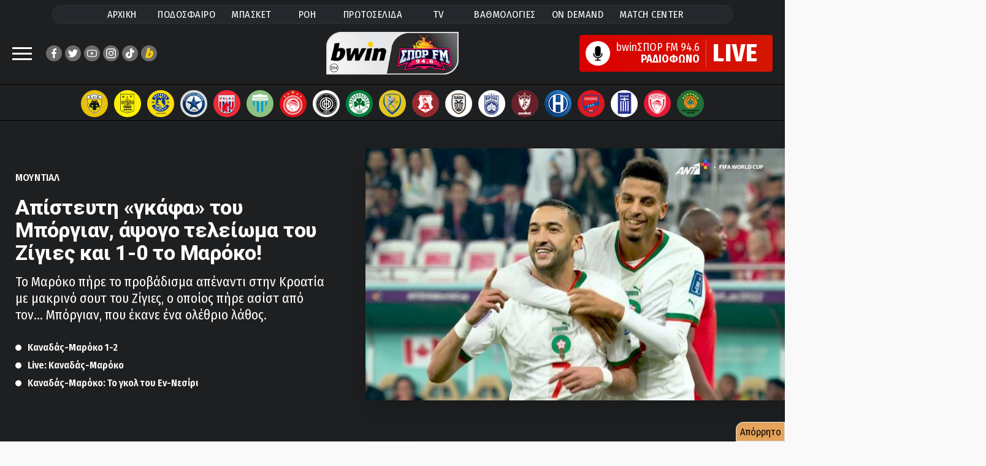

--- FILE ---
content_type: text/html;charset=UTF-8
request_url: https://www.sport-fm.gr/article/podosfairo/mundial/kanadas-maroko-to-gkol-tou-zigies/4342058
body_size: 101957
content:




<!DOCTYPE html>
<html data-adman-async="true"  lang="el">
<head>
	



	
		<title>Καναδάς-Μαρόκο: Το γκολ του Ζίγιες - Ποδόσφαιρο - Μουντιάλ | sport-fm.gr: bwinΣΠΟΡ FM 94.6</title>
	
	


	<meta name="description" content="Το Μαρόκο πήρε το προβάδισμα απέναντι στην Κροατία με μακρινό σουτ του Ζίγιες, ο οποίος πήρε ασίστ από τον... Μπόργιαν, που έκανε ένα ολέθριο λάθος." />


<meta http-equiv="Content-Type" content="text/html; charset=UTF-8">
<meta http-equiv="X-UA-Compatible" content="IE=edge">

<meta name="viewport" content="width=device-width, initial-scale=1">

<link rel="dns-prefetch" href="https://resources.sport-fm.gr" />
<link rel="dns-prefetch" href="https://tag.adwebone.com">
<link rel="dns-prefetch" href="https://onetag-sys.com">
<link rel="dns-prefetch" href="https://pagead2.googlesyndication.com">
<link rel="dns-prefetch" href="https://www.vidads.gr">
<link rel="dns-prefetch" href="https://www.googletagservices.com">
<link rel="dns-prefetch" href="https://www.google-analytics.com">
<link rel="dns-prefetch" href="https://fonts.gstatic.com">
<link rel="dns-prefetch" href="https://sport-fm.adman.gr">
<link rel="dns-prefetch" href="https://quantcast.mgr.consensu.org">


<link rel="stylesheet" href="/resrc/common/css/format__v63.css" />

<link rel="preconnect" href="https://fonts.gstatic.com">
<link rel="preload" href="https://fonts.googleapis.com/css2?family=Fira+Sans+Condensed:wght@400;500;600;700;800&family=Roboto+Condensed:wght@400;700&family=Roboto:wght@400;700;800;900&display=swap" as="style" onload="this.onload=null;this.rel='stylesheet'">
<noscript><link rel="stylesheet" href="https://fonts.googleapis.com/css2?family=Fira+Sans+Condensed:wght@400;500;600;700;800&family=Roboto+Condensed:wght@400;700&family=Roboto:wght@400;700;800;900&display=swap"></noscript>


<meta name="Generator" content="Gloman Services" />

<meta property="fb:app_id" content="1653869474895103" />
<meta name="apple-itunes-app" content="app-id=591053245"/>

<script> var hasSkin = false;</script>

<link href="/" rel="home" />


	
		
	
	


	
	
		<meta name="Keywords" content="Αθλητικά, sports, sportfm, Μουντιάλ, Ποδόσφαιρο" />
		<meta name="news_keywords" content="Αθλητικά, sports, sportfm, Μουντιάλ, Ποδόσφαιρο" />
	
	




	
		<meta name="robots" content="index, follow" />
		<meta name="googlebot" content="index, follow" />
		<link rel="stylesheet" href="/resrc/styles/lightbox.css" media="print" onload="this.media='all'">
	
	






<script type="text/javascript">
    function setCookie(cname, cvalue, exdays) {
        var d = new Date();
        d.setTime(d.getTime() + (exdays*24*60*60*1000));
        var expires = "expires="+ d.toUTCString();
        document.cookie = cname + "=" + cvalue + ";" + expires + ";path=/";
    }

    function getCookie(cname) {
        var name = cname + "=";
        var decodedCookie = decodeURIComponent(document.cookie);
        var ca = decodedCookie.split(';');
        for(var i = 0; i <ca.length; i++) {
            var c = ca[i];
            while (c.charAt(0) == ' ') {
                c = c.substring(1);
            }
            if (c.indexOf(name) == 0) {
                return c.substring(name.length, c.length);
            }
        }
        return -1;
    }

    var mycookie = getCookie('CookieLaw_Sportfm');
    window.console.log(mycookie);

</script>



<!-- Global site tag (gtag.js) - Google Analytics -->
<script async src="https://www.googletagmanager.com/gtag/js?id=G-TP3MNYFSPV"></script>
<script>
    window.dataLayer = window.dataLayer || [];
    function gtag(){dataLayer.push(arguments);}
    gtag('js', new Date());
    gtag('config', 'G-ZHE9T0C6H2');
    gtag('config', 'G-TP3MNYFSPV');
</script>


<script>
    var device;
    device = {isRobot: /bot|googlebot|crawler|spider|robot|lighthouse|crawling/i.test(navigator.userAgent)};
    device.isrbt = new RegExp("(Googlebot|Googlebot-Mobile|Googlebot-Image|Googlebot-Video|Mediapartners-Google|Chrome-Lighthouse|lighthouse|pagespeed|(Google Page Speed Insights)|Bingbot|Applebot|PingdomPageSpeed|GTmetrix|PTST|YLT|Phantomas)","i").test(navigator.userAgent||navigator.vendor||window.opera);
    window.device = device;
</script>
<script async type="text/javascript" src="/resrc/scripts/new/sportfm.core-min__v230104_1639.js"></script>

		<script type="text/javascript" src="/resrc/scripts/jquery-1.12.0.min.js"></script>
		
		
		
		
		
	



<script type="text/javascript">!(function(o,n){function $(){($.q=$.q||[]).push(arguments)}$.v=1,o[n]=o[n]||$})(window,String.fromCharCode(97,100,109,105,114,97,108));!(function(t,c,i){i=t.createElement(c),t=t.getElementsByTagName(c)[0],i.async=1,i.src="https://songsterritory.com/v2quh_PrUMTf1eMvW_rKAG8IgNwGDZokErSr6hvDRliB0Zq2QB-eQD30",t.parentNode.insertBefore(i,t)})(document,"script");;!(function(o,t,n,c){function e(n){(function(){try{return(localStorage.getItem("v4ac1eiZr0")||"").split(",")[4]>0}catch(o){}return!1})()&&(n=o[t].pubads())&&n.setTargeting("admiral-engaged","true")}(c=o[t]=o[t]||{}).cmd=c.cmd||[],typeof c.pubads===n?e():typeof c.cmd.unshift===n?c.cmd.unshift(e):c.cmd.push(e)})(window,"googletag","function");</script>

<script>function admanAddTags(){window.console.log(window.admanTags);}</script>

<link rel="shortcut icon" type="image/x-icon" href="https://www.sport-fm.gr/favicon.ico" />

<script>
    window.mobilecheck = function() {
        var check = false;
        (function(a){if(/(android|bb\d+|meego).+mobile|avantgo|bada\/|blackberry|blazer|compal|elaine|fennec|hiptop|iemobile|ip(hone|od)|iris|kindle|lge |maemo|midp|mmp|mobile.+firefox|netfront|opera m(ob|in)i|palm( os)?|phone|p(ixi|re)\/|plucker|pocket|psp|series(4|6)0|symbian|treo|up\.(browser|link)|vodafone|wap|windows ce|xda|xiino/i.test(a)||/1207|6310|6590|3gso|4thp|50[1-6]i|770s|802s|a wa|abac|ac(er|oo|s\-)|ai(ko|rn)|al(av|ca|co)|amoi|an(ex|ny|yw)|aptu|ar(ch|go)|as(te|us)|attw|au(di|\-m|r |s )|avan|be(ck|ll|nq)|bi(lb|rd)|bl(ac|az)|br(e|v)w|bumb|bw\-(n|u)|c55\/|capi|ccwa|cdm\-|cell|chtm|cldc|cmd\-|co(mp|nd)|craw|da(it|ll|ng)|dbte|dc\-s|devi|dica|dmob|do(c|p)o|ds(12|\-d)|el(49|ai)|em(l2|ul)|er(ic|k0)|esl8|ez([4-7]0|os|wa|ze)|fetc|fly(\-|_)|g1 u|g560|gene|gf\-5|g\-mo|go(\.w|od)|gr(ad|un)|haie|hcit|hd\-(m|p|t)|hei\-|hi(pt|ta)|hp( i|ip)|hs\-c|ht(c(\-| |_|a|g|p|s|t)|tp)|hu(aw|tc)|i\-(20|go|ma)|i230|iac( |\-|\/)|ibro|idea|ig01|ikom|im1k|inno|ipaq|iris|ja(t|v)a|jbro|jemu|jigs|kddi|keji|kgt( |\/)|klon|kpt |kwc\-|kyo(c|k)|le(no|xi)|lg( g|\/(k|l|u)|50|54|\-[a-w])|libw|lynx|m1\-w|m3ga|m50\/|ma(te|ui|xo)|mc(01|21|ca)|m\-cr|me(rc|ri)|mi(o8|oa|ts)|mmef|mo(01|02|bi|de|do|t(\-| |o|v)|zz)|mt(50|p1|v )|mwbp|mywa|n10[0-2]|n20[2-3]|n30(0|2)|n50(0|2|5)|n7(0(0|1)|10)|ne((c|m)\-|on|tf|wf|wg|wt)|nok(6|i)|nzph|o2im|op(ti|wv)|oran|owg1|p800|pan(a|d|t)|pdxg|pg(13|\-([1-8]|c))|phil|pire|pl(ay|uc)|pn\-2|po(ck|rt|se)|prox|psio|pt\-g|qa\-a|qc(07|12|21|32|60|\-[2-7]|i\-)|qtek|r380|r600|raks|rim9|ro(ve|zo)|s55\/|sa(ge|ma|mm|ms|ny|va)|sc(01|h\-|oo|p\-)|sdk\/|se(c(\-|0|1)|47|mc|nd|ri)|sgh\-|shar|sie(\-|m)|sk\-0|sl(45|id)|sm(al|ar|b3|it|t5)|so(ft|ny)|sp(01|h\-|v\-|v )|sy(01|mb)|t2(18|50)|t6(00|10|18)|ta(gt|lk)|tcl\-|tdg\-|tel(i|m)|tim\-|t\-mo|to(pl|sh)|ts(70|m\-|m3|m5)|tx\-9|up(\.b|g1|si)|utst|v400|v750|veri|vi(rg|te)|vk(40|5[0-3]|\-v)|vm40|voda|vulc|vx(52|53|60|61|70|80|81|83|85|98)|w3c(\-| )|webc|whit|wi(g |nc|nw)|wmlb|wonu|x700|yas\-|your|zeto|zte\-/i.test(a.substr(0,4))) check = true;})(navigator.userAgent||navigator.vendor||window.opera);
        return check;
    };
</script>

<style>
	@media (max-width: 700px){.hidden-xs {display: none !important;}}
	@media (min-width: 701px){.visible-xs {display: none !important;}}
	@media screen and (max-width: 1350px) and (min-width: 700px) {.has-skin #wrapper {max-width: 900px}}
	@media screen and (max-width: 1440px) and (min-width: 1350px) {.has-skin #wrapper {max-width: 1000px}}
	@media screen and (max-width: 1700px) and (min-width: 1440px) {.has-skin #wrapper {max-width: 1100px}}
	#pagefooter{z-index:1;}
	.stickyMobile {display: none;}
	@media screen and (max-width: 700px){
		.stickyMobile {    z-index: 2; position: fixed;
			bottom: 0;	display: block;	width: 100%;background: #bdbdbdcf;
		}
		.qc-cmp2-persistent-link {display: none;}
		.wonderpush-bell {display: none!important;}
		.the-header {width: 100%; display:none;}
		.closeSticky {float:right; padding: 10px 20px 15px 20px; font-size: 15pt;}
		.mobileStickyBanner {width: 100%; text-align: center;}
		.mobilestickyad { width: 320px; margin: auto;  margin-top: 10px;}
	}

	em {    font-style: italic;}
	.inarticleDFPbanner {text-align: center; margin: 25px auto;}
	.has-skin .hero-wrap:after{background:none;}
	.has-skin #team-logos {    border: none; padding: 11px 0 5px;}
	.has-skin #wrapper.wrap-next {margin: 0 auto;}
	.copyright-row a{color:#fff;}
</style>


	<meta name="sfm:track:bound" content="50" />
	<meta name="author" content="sport-fm newsroom" />
	<meta name="sfm:article:id" content="4342058" />
	<meta name="sfm:article:date" content="2022-12-01T17:22" />
	<meta property="og:title" content="Απίστευτη «γκάφα» του Μπόργιαν, άψογο τελείωμα του Ζίγιες και 1-0 το Μαρόκο!"/>
	<meta property="og:site_name" content="sport-fm.gr" />
	<meta property="og:type" content="article"/>
	<meta property="og:description" content="Το Μαρόκο πήρε το προβάδισμα απέναντι στην Κροατία με μακρινό σουτ του Ζίγιες, ο οποίος πήρε ασίστ από τον... Μπόργιαν, που έκανε ένα ολέθριο λάθος."/>
	
		
			
		
		
	
	<meta property="og:image" content="https://resources.sport-fm.gr/supersportFM/images/news/22/12/01/profile_player-960x540_172250.jpg?w=880&f=bicubic"/>
	<meta name="thumbnail" content="https://resources.sport-fm.gr/supersportFM/images/news/22/12/01/profile_player-960x540_172250.jpg?w=880&f=bicubic" />
	<meta property="og:image:width" content="900"/>
	<meta property="og:image:height" content="540"/>
	
	<meta property="og:url" content="https://www.sport-fm.gr/article/podosfairo/mundial/kanadas-maroko-to-gkol-tou-zigies/4342058"/>
	<link rel="canonical" href="https://www.sport-fm.gr/article/podosfairo/mundial/kanadas-maroko-to-gkol-tou-zigies/4342058"/>
	



<script async src="//pagead2.googlesyndication.com/pagead/js/adsbygoogle.js"></script>
<script async src="https://securepubads.g.doubleclick.net/tag/js/gpt.js"></script>
<script>
    (adsbygoogle = window.adsbygoogle || []).push({
        google_ad_client: "ca-pub-4710065428853701",
        enable_page_level_ads: true
    });
    if (mycookie != 0 ) {
        (adsbygoogle=window.adsbygoogle||[]).requestNonPersonalizedAds=0
        window.console.log('User agrees to personalized adsense ' + mycookie);
    }else{
        (adsbygoogle=window.adsbygoogle||[]).requestNonPersonalizedAds=1
        window.console.log('User does not agree to personalized adsense ' + mycookie);
    }
</script>

<script>
    window.googletag = window.googletag || {cmd: []};
    window.admanTags = {};
    window.GrXGlobalKeyValues = {};
</script>
<script>
    
    //window.console.log('textlength= ' + textlength);
    window.cust_params = 'test';
    
    window.cust_params = 'articleID%3D4342058%26cat%3D2408335';
    
    var canShowAds = false;
     
        
            
            window.admanTags.type = "article";
            window.GrXGlobalKeyValues.type = "article";
            window.admanTags.categoryid = "2408335";
            window.GrXGlobalKeyValues.categoryid = "2408335";
            window.admanTags.articleid = "4342058";
            window.GrXGlobalKeyValues.articleid = "4342058";
            
                
                window.admanTags.parentcategoryid = "1";
                window.GrXGlobalKeyValues.parentcategoryid = "1";
            
            
        
        
        
        
        
        
    
    googletag.cmd.push(function() {
        var mappingNoneDesktop300Mobile = googletag.sizeMapping().
        addSize( [475, 0],  []).
        addSize( [0, 0],    [ [320, 50],[300, 250] ]).
        build();
        var mappingNoneDesktop320Mobile = googletag.sizeMapping().
        addSize( [475, 0],  []).
        addSize( [0, 0],    [ [320, 50] ]).
        build();
        var mappingBillboardDesktop300Mobile = googletag.sizeMapping().
        addSize( [970, 0],  [ [970, 250], [970, 90], [728, 90], [1, 1] ]).
        addSize( [768, 0],  [ [728, 90], [1, 1] ]).
        addSize( [0, 0],    [ [320, 50], [320, 100], [300, 250], [300, 600] ]).
        build();

        if (window.mobilecheck()) {
            /*googletag.defineSlot('/2011836/Article_above_content_mobile_300x250', [[300, 250], [300, 100], [300, 75], [300, 50]], 'div-gpt-ad-1518521172955-2').addService(googletag.pubads());*/
            googletag.defineSlot('/2011836/Mobile_TOP_300x250',[[300, 250], [300, 100], [300, 75], [300, 600], [300, 50]], 'div-gpt-ad-1484751153749-5').addService(googletag.pubads());
            googletag.defineSlot('/2011836/Mobile_App_320x50', [320, 50], 'div-gpt-ad-1574246468378-0').defineSizeMapping(mappingNoneDesktop320Mobile).addService(googletag.pubads());
            googletag.defineSlot('/2011836/300x250_Right_Ros_Bottom', [[300, 250], [300, 100], [300, 75], [300, 600], [300, 50]], 'div-gpt-ad-1518521172955-2').addService(googletag.pubads());
        }
        else {
            //googletag.defineSlot('/2011836/300x250_ROS_Right_MIDDLE', [[300, 250], [300, 100], [300, 75], [300, 600], [300, 50]], 'div-gpt-ad-1518521172955-0').addService(googletag.pubads());
            googletag.defineSlot('/2011836/300x250_ROS_Right_UP', [[300, 250], [300, 100], [300, 75], [300, 600], [300, 50]], 'div-gpt-ad-1518521172955-1').addService(googletag.pubads());
            /*googletag.defineSlot('/2011836/Billboard_TOP_ROS', [970, 250], 'div-gpt-ad-1484751153749-3').defineSizeMapping(mappingBillboardDesktop300Mobile).addService(googletag.pubads());*/
            googletag.defineSlot('/2011836/Articles_Below_photo', [[300, 100], [468, 60], [300, 50], [750, 100], [550, 50], [320, 50], [300, 75], [728, 90], [420, 90], [600, 150]], 'div-gpt-ad-1484751153749-5').addService(googletag.pubads());
//            googletag.defineSlot('/2011836/Stickey_Right_300x600', [300, 600], 'div-gpt-ad-1484751153749-4').addService(googletag.pubads());
            googletag.defineSlot('/2011836/300x250_Right_Ros_Bottom', [[420, 90], [300, 100], [300, 75], [390, 60], [320, 50], [300, 250], [600, 150], [320, 100], [550, 50], [468, 60], [300, 600], [400, 600]], 'div-gpt-ad-1518521172955-2').addService(googletag.pubads());
            /*googletag.defineSlot('/2011836/300x100_hprosabovelatest', ['fluid', [300, 100], [300, 50]], 'div-gpt-ad-1602756940022-0').addService(googletag.pubads());*/
        }

        googletag.pubads().collapseEmptyDivs();
        
        
        /*IS ARTICLE*/
        googletag.pubads().setTargeting('cat', ['2408335']);
        googletag.pubads().setTargeting('articleID', ['4342058']);

        
        googletag.pubads().setTargeting('parentCat', ['1']);
        window.cust_params += '%26parentCat1' ;
        
        
        window.cust_params += '%26type%3Darticle' ;
        googletag.pubads().setTargeting('type', ['article']);
        
        
        
        
        
        
        
        googletag.pubads().setTargeting('refresh', ['0']);
        //googletag.pubads().disableInitialLoad();
        googletag.pubads().enableSingleRequest();
        //googletag.pubads().setCentering(true);
        googletag.enableServices();

        window.console.log(Adman);

        var firstAction = true;

        function deleteCookies() {
            document.cookie = 'euconsent-v2=; path=/; domain=.www.sport-fm.gr; expires=' + new Date(0).toUTCString();
        }
        canShowAds = true;

        /*window.__tcfapi('addEventListener', 2, function(tcData, listenerSuccess) {
            if (listenerSuccess) {
                if (tcData.eventStatus === 'useractioncomplete' || tcData.eventStatus === 'tcloaded') {

                    canShowAds = true;
                    if ((tcData.vendor.consents[755] && tcData.vendor.legitimateInterests[755] && tcData.purpose.consents[1])) {
                        setCookie('CookieLaw_Sportfm',1,150);
                        googletag.pubads().setTargeting('cookie_consent', ['yes']);
                    }else{  
                        googletag.pubads().setTargeting('cookie_consent', ['no']);
                        /!*if (tcData.eventStatus === 'tcloaded' && tcData.purpose.consents[1] ){
                            ga('send', 'event', 'CMP-Google', 'Delete article cookies', tcData.eventStatus );
                            deleteCookies();
                            console.log('delete Cookies');
                        }*!/
                        setCookie('CookieLaw_Sportfm',0,15);
                        /!*if (tcData.eventStatus === 'tcloaded' && firstAction) {
                            ga('send', 'event', 'CMP-Google', 'NO', tcData.eventStatus );
                            __tcfapi('displayConsentUi',2, function() {  });
                        }*!/
                    }
                    if(firstAction){
                        console.log('load ad manager');
                        googletag.pubads().refresh();
                        firstAction = false;
                    }
                }
            }
        });*/
    });

    /*function callVast(){
        new VidadsVideo.Parser({
            vastUrl: 'https://pubads.g.doubleclick.net/gampad/ads?iu=/2011836/videoVast&description_url=http%3A%2F%2Fwww.sport-fm.gr%2Fvideos&tfcd=0&npa=0&sz=640x480&cust_params=' + window.cust_params + '&gdfp_req=1&output=vast&unviewed_position_start=1&env=vp&correlator=[placeholder]&vpmute=0&vpa=1&vad_format=linear&url='+ window.location.href +'&vpos=preroll',
            /!*vastUrl: 'https://pubads.g.doubleclick.net/gampad/ads?iu=/2011836/videoVast&description_url=http%3A%2F%2Fwww.sport-fm.gr%2Fvideos&tfcd=0&npa=0&sz=640x480&gdfp_req=1&output=vast&unviewed_position_start=1&env=vp&correlator=[placeholder]&vpmute=0&vpa=1&vad_format=linear&url=http%3A%2F%2Fwww.sport-fm.gr%2Fvideos&vpos=preroll',*!/
            /!*vastUrl: 'https://www.vidads.gr/get/video/vast3/93 ',*!/
            fluid: true,
        });
    }*/
    /*window["VidadsParser_loaded"] = function() {
        setTimeout(callVast,500);
    };*/
</script>

<script type="application/javascript" async src="https://apps-cdn.relevant-digital.com/static/tags/1135181638218766722.js"></script>

<script src="https://cdn.by.wonderpush.com/sdk/1.1/wonderpush-loader.min.js" async></script>
<script>
    window.WonderPush = window.WonderPush || [];
    WonderPush.push(["init", {
        webKey: "2aba7a4ca4551e6fa42efb34c62188848f424a92c0b137f7720d31d4dc31c246",
        subscriptionDialog: {
            triggers: {
                minPages: 2,
                snooze: 864000000 // 24 hours
            }
        }
    }]);
</script>








<style>
    .bannerholder {  text-align: center;  }
    .banner div {  margin: 10px auto; text-align: center;  }
    @media (max-width: 700px){  #wrapper {overflow-x: hidden;}  }
    .has-skin .single-article-image:before{border-bottom:none ;background:none;}
    .articleBottomBanner {text-align: center;    margin: 25px auto;}
</style>


    
<script src="https://t.atmng.io/adweb/Avl-4y0lT.prod.js" async></script>
<script>!function(n){if(!window.cnx){window.cnx={},window.cnx.cmd=[];var t=n.createElement('iframe');t.src='javascript:false'; t.display='none',t.onload=function(){var n=t.contentWindow.document,c=n.createElement('script');c.src='//cd.connatix.com/connatix.player.js?cid=802bc865-afca-472a-8b42-6b7ce9fd58ba&pid=1615f147-34ba-442b-8d9c-659a127d7b34',c.setAttribute('async','1'),c.setAttribute('type','text/javascript'),n.body.appendChild(c)},n.head.appendChild(t)}}(document);</script>


<script>
window.AdmanQueue = window.AdmanQueue || [];
</script>
<script async src="https://static.adman.gr/adman.js" onload="admanAddTags();"></script>
	

<link rel="stylesheet" href="/resrc/common/css/single__v43.css" />
	
	<link rel="amphtml" href="https://www.sport-fm.gr/article/amp/kanadas-maroko-to-gkol-tou-zigies-amp/4342058">
	<style>
		.latest-wrap {height:2500px;}
		.break-container{    z-index: 1;}
		.box-purple{position: absolute; right: 10px; top: 10px; font-size: 1.4em;}
		@media screen and (max-width: 700px){
			.box-purple{position: absolute; right: 5px; top: 5px; font-size: 1em;}
		}
		#top-sticky-banner {text-align:center;background-color: black;height: 50px;}
		@media screen and (max-width: 700px){
			#top-sticky-banner.stickheadbanner {
				position: fixed;
				top: 66px;
				left: 0;
				right: 0;
				z-index: 999999;
			}
		}
		.twitter-tweet{margin: auto!important;}
		#spf-m{padding:12px;background-color:#0066cc;border-radius:10px}
.mini-site-logo{text-align:left;margin:0 auto;font-size:2.8rem;font-weight:600;}

.columns.minisite-wrap{margin:0}
.column.is-full.minisite-wrap{padding-bottom:0}
.mini-site-nav{display:flex;justify-content:center;font-size:16px;list-style:none;font-weight:500;padding-top:5px;padding-bottom:5px;max-width:660px;margin:0 auto}
.mini-site-nav li{display:block;padding:3px 12px;transition:all .3s ease}
.mini-site-nav li:hover{background-color:#FFF;padding:3px 12px}
.mini-site-nav a{color:#FFF}
.mini-site-nav li:hover a{color:#200122}
#spf-m .minipost-icon{background-color:#1a69d1;}
#spf-m .vinieta{border-bottom-color:#c9232f}
#spf-m .block-tile:before{background:#97291f}
#spf-m .lightblue .block-tile:before{background:#1a69d1}
#spf-m .teaser-main-story .lightred-c{color:#c9232f}
#spf-m .teaser-main-story .lightblue{color:#1a69d1}
.sponsored-mini{background-color:rgba(255,255,255,0.2);border-radius:25px;display:flex;align-items:center;justify-content:center;padding:8px 0}
.sponsored-mini span{color:#FFF;font-size:1.6rem;font-weight:600;margin:0 10px}
.sponsored-mini img{max-height:30px}
.minisite-wrap .whitebg{border-radius:8px;overflow:hidden;background-repeat:no-repeat}
.columns.minisite-wrap .huge-image{ height: 100%;}
.minisite-wrap .whitebg:last-child{margin-bottom:0}
/*.mini-site-logo:before { content: ""; display: block; width: 97%; height: 6px;background: #FFF; margin: 0 0 5px; max-width:115px;}*/
@media screen and (max-width:700px){
.column.is-full.minisite-wrap{padding:0}
#spf-m{border-radius:0;padding:10px 0}

.minsiteindex-header{display:flex;flex-wrap:wrap;justify-items:center}
.minsiteindex-header .column.is-8{width:100%}
.minsiteindex-header .column.is-2{width:50%}
.minsiteindex-header .column.is-2 img{width:130px;float:left}
.minsiteindex-header .column.is-2 .mini-site-logo {float: right;padding-right: 2rem} 
.p-0{padding:0!important}
.minisite-wrap .whitebg .mb {display: flex}
}
@media screen and (max-width: 1440px) and (min-width: 700px)  {
.has-skin .minsiteindex-header{display:flex;flex-wrap:wrap;justify-items:center}
.has-skin .minsiteindex-header .column.is-8{width:100%}
.has-skin .minsiteindex-header .column.is-2{width:50%}
.has-skin .minsiteindex-header .column.is-2 img{width:130px;float:left}
.has-skin .minsiteindex-header .column.is-2 .mini-site-logo {float: right;padding-right: 2rem}  
}
  
@media only screen and (min-device-width: 481px) and (max-device-width: 1024px) and (orientation:portrait) {
#spf-m{margin: 20px 0;display:flex;flex-direction:column}
#spf-m .wrap-mb .font-size-20 {font-size: 17px;font-weight: 500!important}
.minsiteindex-header{display:flex;flex-wrap:wrap;justify-items:center}
.minsiteindex-header .column.is-8{width:100%;flex-grow: initial;flex-basis: initial;flex-shrink: initial}
.minsiteindex-header .column.is-2{width:50%;flex-grow: initial;flex-basis: initial;flex-shrink: initial}
.minsiteindex-header .column.is-2 img{width:130px;float:left}
.minsiteindex-header .column.is-2 .mini-site-logo {float: right;padding-right: 2rem}      
}

@media screen and (max-width: 1400px) and (min-width: 770px)  {
    .minisite-wrap .font-size-20 {    font-size: 1.7rem;}
}
@media screen and (min-width:700px) {
    .mini-site-logo img {
        max-width: 370px;
    }
}
@media screen and (max-width:700px) {
    .minsiteindex-header .promo img {
        max-width: 59%;
        float: right!important;
    }
    .mini-site-logo img {
        max-width: 110%;
    }
}

#spf-m {background: rgb(32,1,34);   background-color: #3c5bcd;}

		.light-grey-box{border: 1px solid #c0c0c0;background-color:#f7f7f7;font-weight:600;margin:1rem 0;width:auto;padding:1.5rem 2rem;line-height:1.3;border-radius:8px;font-size:1.6rem;}

	</style>
    
	<script>
		window.googletag = window.googletag || { cmd: [] };
		
		// Global flag to separate "Ad Users" from "Baseline Users"
		window.rewardedAdHasShown = false; 

		// --- NEW: SPECIFIC PAGE LOAD EVENT ---
		// This acts as your "Denominator" (Total users who hit this page/script)
		console.log("Script loaded - Tracking Start");
		gtag('event', 'HH_2_Script_Load_Start', {
			'event_category': 'Engagement',
			'event_label': 'Script Initiated'
		});

		// --- 1. ADSENSE HASH TRACKING ---
		function checkHashForVignette() {
			if (window.location.hash.includes('google_vignette')) {
				console.log("AdSense Vignette Detected via Hash!");
				gtag('event', 'HH_google_vignette', {
					'event_category': 'Ads',
					'event_label': 'AdSense Auto Ad'
				});
				window.removeEventListener('hashchange', checkHashForVignette);
			} else if (window.location.hash.includes('goog_rewarded')) {
				gtag('event', 'HH_goog_rewarded', {
					'event_category': 'Ads'
				});
			}
		}
		checkHashForVignette();
		window.addEventListener('hashchange', checkHashForVignette);

		// --- 2. GPT EVENT TRACKING ---
		googletag.cmd.push(function () {
			const pubads = googletag.pubads();

			// A. Slot Rendered
			pubads.addEventListener('slotRenderEnded', function (event) {
				if (!event.isEmpty && event.slot.getAdUnitPath().includes('SPG_REWARD')) {
					gtag('event', 'HH_Reward_render ' + event.slot.getAdUnitPath(), {
						event_category: 'Ads',
						ad_unit_path: event.slot.getAdUnitPath()
					});
				}
			});

			// B. Impression Viewable (WITH 15s CHECK)
			pubads.addEventListener('impressionViewable', function (event) {
				const slot = event.slot;
				const path = slot.getAdUnitPath();
				
				if (slot.getOutOfPage()) {
					if (path.includes('SPG_REWARD') || path.includes('Reward')) {
						
						// Mark flag as true so the Baseline check knows to skip this user
						window.rewardedAdHasShown = true; 

						console.log("Rewarded Ad Viewable");
						gtag('event', 'HH_Reward_imp_view ' + path, {
							event_category: 'Ads',
							ad_type: 'rewarded',
							ad_unit_path: path
						});

						// --- START AD-SPECIFIC 15s CHECK ---
						const slotId = slot.getSlotElementId();
						setTimeout(function() { 
							checkAdStatus(slotId, path); 
						}, 15000); 

					} else {
						console.log("Vignette Ad Viewable");
						gtag('event', 'HH_Vignet_imp_view ' + path, {
							event_category: 'Ads',
							ad_type: 'vignette',
							ad_unit_path: path
						});
					}
				}
			});

			// C. Reward Granted
			pubads.addEventListener('rewardedSlotGranted', function (event) {
				gtag('event', 'HH_Reward_Granted ' + event.slot.getAdUnitPath(), {
					ad_type: 'rewarded',
					page_hash: window.location.hash
				});
				
			});

			// D. Ad Closed
			pubads.addEventListener('rewardedSlotClosed', function (event) {
				gtag('event', 'HH_Reward_closed ' + event.slot.getAdUnitPath(), {
					ad_type: 'rewarded',
					page_hash: window.location.hash
				});
				
			});

			// E. Slot Ready
			pubads.addEventListener('rewardedSlotReady', function (event) {
				gtag('event', 'HH_Reward_Ready ' + event.slot.getAdUnitPath(), {
					ad_type: 'rewarded',
					page_hash: window.location.hash
				});
			
			});

			// F. Video Completed
			pubads.addEventListener('rewardedSlotVideoCompleted', function (event) {
				gtag('event', 'HH_Reward_Complete ' + event.slot.getAdUnitPath(), {
					ad_type: 'rewarded',
					page_hash: window.location.hash
				});
				
			});
		});

		// --- 3. HELPER FUNCTION: AD 15s CHECK ---
		function checkAdStatus(slotId, path) {
			const userVisibility = document.visibilityState; 
			const adElement = document.getElementById(slotId);
			let adState = "destroyed";
			
			if (adElement) {
				const style = window.getComputedStyle(adElement);
				if (style.display !== 'none' && style.visibility !== 'hidden') {
					adState = "visible_in_dom";
				} else {
					adState = "hidden_in_dom";
				}
			}
			gtag('event', 'HH_Reward_15s_Check', {
				'event_category': 'Ads_Debug',
				'ad_unit_path': path,
				'user_status': userVisibility,
				'ad_dom_status': adState 
			});
		}

		// --- 4. BASELINE 15s CHECK ---
		setTimeout(function() {
			if (!window.rewardedAdHasShown) {
				const userVisibility = document.visibilityState;
				
				console.log("Baseline check: No ad shown, user status: " + userVisibility);
				
				gtag('event', 'HH_2_Baseline_15s_Check', {
					'event_category': 'Engagement',
					'event_label': 'Natural Site Retention',
					'user_status': userVisibility
				});
			}
		}, 15000);
	</script>


	<script>
		// Dynamically load Membrana script and fire event when ready
		const membranaScript = document.createElement('script');
		membranaScript.src = "https://cdn.membrana.media/spg/ym.js";
		membranaScript.async = true;

		membranaScript.onload = function() {
			console.log("Membrana YM loaded");
			gtag('event', 'membrana_ym_init', {
				'event_category': 'integration',
				'event_label': 'Membrana YM loaded successfully'
			});
		};

		membranaScript.onerror = function() {
			console.warn("Failed to load Membrana YM script");
		};

		document.head.appendChild(membranaScript);
	</script>
	
</head>

<body class="sportfm">






<style>
	.dropdown-content {
		display: none;	position: absolute;	background-color: #f9f9f9;
		min-width: 160px;box-shadow: 0px 8px 16px 0px rgba(0,0,0,0.2);	padding: 12px 16px;	}
	.main-nav li .dropdown-content a { color: black;}
	.dropdown span{    color: white;}
	.dropdown:hover{    color: black;}
	.dropdown:active .dropdown-content,.dropdown:hover .dropdown-content {display: block;}
	.main-nav li:active .dropdown-content,.main-nav li:hover .dropdown-content{
		background-color:#f4f4f4;display: block;
		color: #000;border-radius: 40px;font-weight: 600;transform: scale(1.08);}
	.megamenu .social-row .social-icon {background-color: white;}
</style>

<header id="Identity">
	<nav id="prime-menu" class="prel">
		<ul class="main-nav">
			<li class="menu-item  zonanormal">
				<a class="inherit" href="/" rel="home" title="bwinΣπορFM 94.6" >ΑΡΧΙΚΗ</a></li>
			<li class="menu-item zonanormal">
				<a class="inherit" href="/list/podosfairo/1">ΠΟΔΟΣΦΑΙΡΟ</a></li>
			<li class="menu-item zonanormal">
				<a class="inherit" href="/list/basket/2">ΜΠΑΣΚΕΤ</a></li>
			<li class="menu-item zonanormal">
				<a class="inherit" href="/archive/latest/" title="Ροή τελευταίων ειδήσεων">ΡΟΗ</a></li>
			<li class="menu-item zonanormal">
				<a class="inherit" href="/newspapers/" title="Πρωτοσέλιδα Αθλητικών και Πολιτικών Εφημερίδων">ΠΡΩΤΟΣΕΛΙΔΑ</a></li>
			<li class="menu-item zonanormal">
				<a class="inherit" href="/tv" title="Πρόγραμμα αγώνων στην Τηλεόραση">TV</a></li>
			<li class="menu-item zonanormal">
				<a class="inherit" href="/bathmologies/" title="Βαθμολογίες πρωταθλημάτων">ΒΑΘΜΟΛΟΓΙΕΣ</a></li>
			<li class="menu-item zonanormal">
				<a class="inherit" href="/radio/on-demand" title="Οι εκπομπές του bwinΣπορFM σε podcast">ON DEMAND</a></li>
			<li class="menu-item zonanormal">
				<a class="inherit" href="/events/">MATCH CENTER</a></li>
			
		</ul>
	</nav>

<div class="maxspaceless prel">
	<div class="align-center columns space-between is-mobile">
		<div class="column is-header-mobile">
			<div class="flexgrid align-center">
				<div id="burger-menu">
					<span></span>
					<span></span>
					<span></span>
				</div>
				<div class="social-row">
					<a target="_blank" href="https://www.facebook.com/SPORFMOFFICIAL/" class="social-icon facebook-icon"><img src="/resrc/common/imgs/social/facebook.png" /></a>
					<a target="_blank" href="https://twitter.com/sporfm946" class="social-icon twitter-icon"><img src="/resrc/common/imgs/social/twitter.png" /></a>
					<a target="_blank" href="https://www.youtube.com/user/NovaSPORFM946" class="social-icon youtube-icon"><img src="/resrc/common/imgs/social/youtube.png" /></a>
					<a target="_blank" href="https://www.instagram.com/sportfm946/" class="social-icon instagram-icon"><img src="/resrc/common/imgs/social/instagram.png" /></a>
					<a target="_blank" href="https://www.tiktok.com/@sporfm946" class="social-icon instagram-icon"><img src="/resrc/common/imgs/social/tiktok.png" /></a>
					<a target="_blank" href="https://sports.bwin.gr/el/sports?utm_source=display-sportfm&utm_campaign=sportfm&utm_content=c:37125.568&utm_medium=sportfm&utm_term=4604490-sportfm-bwin-sprts-gr-14-12-2020-el-brand-display--partner-sportfm-onside-m21_55-rch-tweb-c:37125&tdpeh=4604490-sportfm-bwin-sprts-gr-14-12-2020-el-brand-display--partner-sportfm-onside--rch-tweb-c%3A37125.568&wm=4604490"
					   class="social-icon bwin-icon"><img src="/resrc/common/imgs/social/bwin-icon-social.png" /></a>
				</div>
			</div>
		</div>
		<div class="column is-logo-mobile">
			<a href="/">
				<img class="main-logo" src="/resrc/v4/logo-normal-radiopage__v2.png" alt="sportfm"/></a>
		</div>
		<div class="column display-none">
			<div class="flexgrid justify-end flex-col">
				<div class="live-button">
					<a target="_blank" href="/radio">
						<div id="liveradio-btn">
							<div class="liveradio-fl">
								<div class="liv-i"><div class="ico" style="background-image:url('[data-uri]')"></div></div>
								<div class="liv-lf">
									<span>bwinΣΠΟΡ FM 94.6</span>
									<span><strong>ΡΑΔΙΟΦΩΝΟ</strong></span>
								</div>
								<div class="liv-ri">LIVE</div>
							</div>
						</div>
					</a>
				</div>
			</div>
		</div>
	</div>
</div>

<div id="team-logos">
	<ul>
		<li><a class="aek" title="ΑΕΚ" href="/tag/aek"></a></li>
		<li><a class="aris" title="Άρης" href="/tag/aris"></a></li>
		<li><a class="asterastripolis" title="Αστέρας Τρίπολης" href="/tag/asteras-tripolis"></a></li>
		<li><a class="atromitos" title="Ατρόμητος" href="/tag/atromitos"></a></li>		
		<li><a class="volosnfc" title="ΝΠΣ Bόλος" href="/tag/bolos"></a></li>
		<li><a class="levadiakos" title="Λεβαδειακός" href="/tag/levadiakos"></a></li>
		<li><a class="osfp" title="Ολυμπιακός" href="/tag/olympiakos"></a></li>
		<li><a class="ofi" title="Ο.Φ.Η." href="/tag/ofi"></a></li>
		<li><a class="pao" title="Παναθηναϊκός" href="/tag/pao"></a></li>
		<li><a class="panait" title="Παναιτωλικός" href="/tag/panaitolikos"></a></li>
		<li><a class="panserraikos" title="Πανσερραϊκός" href="/tag/panserraikos"></a></li>
		<li><a class="paok" title="ΠΑΟΚ" href="/tag/paok"></a></li>
		<li><a class="kifisia" title="Κηφισιά" href="/tag/kifisia"></a></li>
        <li><a class="larisa" title="ΑΕΛ Novibet" href="/tag/larisa"></a></li>
        <li><a class="iraklis" title="Ηρακλής" href="/tag/iraklis"></a></li>
        <li><a class="panionios" title="Πανιώνιος" href="/tag/panionios"></a></li>
        <li><a class="ethniki" title="Εθνική Ομάδα" href="/tag/ethniki"></a></li>
        <li><a class="osfpbc" title="Ολυμπιακός Μπάσκετ" href="/tag/olympiakosbc"></a></li>
		<li><a class="paobc" title="Παναθηναϊκός Μπάσκετ" href="/tag/paobc"></a></li>
		
		


	</ul>
	
</div>

<div class="flexgrid header-links-wrap">
	<div class="header-links-col radio0b">
		<a href="/radio" target="_blank">
			<span>bwinΣπορ FM 94.6<br><strong>ΡΑΔΙΟΦΩΝΟ</strong></span>
			<span>LIVE</span>
		</a>
	</div>
	<div class="header-links-col latestnews0b">
		<a href="/archive/latest/">ΕΙΔΗΣΕΙΣ</a>
	</div>
</div>
	
	
</header>
<div id="wrapper" class="prel maxspace webpage">

	<main id="article-page" class="article-page article-second-layout">
		
		<div class="billboard-header-l break-container">
			<div class="maxspace flexgrid article-header">
				<div class="prel single-article-hero calmdarya">
					<header class="b-article-header prel">
						<span class="white-c zonamedium kicker-name uppercase">
							<a href="/list/podosfairo/mundial/2408335">Μουντιάλ</a>
						</span>
						<div class="post-t-wrap">
							<h1 class="robotobold post-title headline white-c lin12 minus-2">
								Απίστευτη «γκάφα» του Μπόργιαν, άψογο τελείωμα του Ζίγιες και 1-0 το Μαρόκο!
							</h1>
							<div class="zonanormal white-c lin12 b-summary">
								Το Μαρόκο πήρε το προβάδισμα απέναντι στην Κροατία με μακρινό σουτ του Ζίγιες, ο οποίος πήρε ασίστ από τον... Μπόργιαν, που έκανε ένα ολέθριο λάθος.
							</div>
							<div class="more-stories">
								
									<li><a href="/article/podosfairo/mundial/kanadas-maroko-1-2/4342081" title="Καναδάς-Μαρόκο 1-2">Καναδάς-Μαρόκο 1-2</a> </li>
								
									<li><a href="https://www.sport-fm.gr/events/21973174" title="Live: Καναδάς-Μαρόκο">Live: Καναδάς-Μαρόκο</a> </li>
								
									<li><a href="/article/podosfairo/mundial/kanadas-maroko-to-gkol-tou-en-nesiri/4342059" title="Καναδάς-Μαρόκο: Το γκολ του Εν-Νεσίρι">Καναδάς-Μαρόκο: Το γκολ του Εν-Νεσίρι</a> </li>
								
							</div>
						</div>
					</header>
				</div>
				<div class="prel single-article-image">
					<div class="article-main-post-image">
						<div class="mask-image">
							
							
							
								<a href="https://resources.sport-fm.gr/supersportFM/images/news/22/12/01/profile_player-960x540_172250.jpg?w=880&f=bicubic" data-lightbox="image-1" data-title="Καναδάς-Μαρόκο: Το γκολ του Ζίγιες">
									<img class="imagefit" itemprop="image" src="https://resources.sport-fm.gr/supersportFM/images/news/22/12/01/profile_player-960x540_172250.jpg?w=880&f=bicubic" alt="Καναδάς-Μαρόκο: Το γκολ του Ζίγιες"  />
								</a>
							
						</div>
					</div>
				</div>
			</div>
		</div>
		<div id="single-article-wrap" class="single-article-wrap">
			<div class="main_section">
				<div class="below-photo-banner">
					






    

    

    

	
	

	
		
		<div class="sticky-element">
			<adv>
				<div id='div-gpt-ad-1484751153749-5' class="banner bannerholder">
					<script>
                        googletag.cmd.push(function () {
                            googletag.display('div-gpt-ad-1484751153749-5');
                        });
					</script>
				</div>
			</adv>
		</div>
	
	
	
		
 	 	
 	
	
	
	
	
	
	
	
	
	
	
	
	

	
	
	
	
	
				
		
	
		
	
	
	
	
	
	
	
	
	
	
	
			
	
	
	
	
		
	
		
	
	
	



				</div>
				<div class="article-content">
					<div class="side-content">
						<div class="post-meta-row">
							<span class="post-meta-author-name">
								<div class="writers writer-photo">
									<div class="writer-photo cat2408335"></div>
								</div>
								<span>
									
										
										
											www.sport-fm.gr
										
									
								</span>
							</span>
							<div class="post-meta-date">
								<span class="date-info" itemprop="datePublished">ΗΜΕΡΟΜΗΝΙΑ ΔΗΜΟΣΙΕΥΣΗΣ:</span> 01/12/2022, 17:22
							</div>
						</div>
						



<div class="post-sharethis">
	<div class="addthis_sharing_toolbox " addthis:url="https://www.sport-fm.gr/article/podosfairo/mundial/kanadas-maroko-to-gkol-tou-zigies/4342058"  addthis:title="Καναδάς-Μαρόκο: Το γκολ του Ζίγιες"  addthis:description="Το Μαρόκο πήρε το προβάδισμα απέναντι στην Κροατία με μακρινό σουτ του Ζίγιες, ο οποίος πήρε ασίστ από τον... Μπόργιαν, που έκανε ένα ολέθριο λάθος."></div>
</div>



						<div id="inarticle" class="col-md-12"><div></div></div>
						<div id="article-content"><p>Σημαντικό προβάδισμα για την πρόκριση στην επόμενη φάση πήρε το <strong>Μαρόκο</strong>! Οι Αφρικανοί βρήκαν γκολ με μακρινό σουτ του <strong>Χακίμ Ζίγιες</strong>, ωστόσο το γκολ πρέπει να πιστωθεί στον... <strong>Μπόργιαν</strong>. <br /><br />Ο τερματοφύλακας του <strong>Καναδά </strong> χωρίς κανέναν απολύτως λόγο έδωσε την μπάλα στον <strong>Ζίγιες</strong> εκτός περιοχής, ο οποίος είδε την εστία εκτεθειμένη και εκτέλεσε εύκολα για το 1-0.<br /><br /><script src="https://player.glomex.com/integration/1/glomex-player.js"></script><glomex-player  data-integration-id="eexbs13jtbwtdve"  data-playlist-id="v-coqkoct69nw9"></glomex-player><script type="application/ld+json">{"@context":"http://schema.org","@type":"VideoObject","name":"Καναδάς - Μαρόκο | 0-1, ακατανόητο λάθος του Μπόργιαν, ο Ζιγιές πλασάρει όμορφα!","description":"0-1, ακατανόητο λάθος του Μπόργιαν, ο Ζιγιές πλασάρει όμορφα!","thumbnailUrl":"https://isthumbs.glomex.com/dC1ibGR0ajQzcm5xejUvMjAyMi8xMi8wMS8xNS8xMV8xNF82Mzg4YzQxMjVlN2Q1LmpwZw==/profile:player-960x540","duration":"PT1M36S","uploadDate":"2022-12-01T15:12:36.000Z","embedUrl":"https://player.glomex.com/integration/1/iframe-player.html?integrationId=eexbs13jtbwtdve&playlistId=v-coqkoct69nw9","provider":{"@type":"Organization","name":"glomex GmbH","logo":{"@type":"ImageObject","url":"https://player.glomex.com/logo_v@2x.png","width":136,"height":146}},"regionsAllowed":"GR"}</script></p></div>						
						<span id="inreadvidads2"></span>
						<div class="lmt-tracker"><div class="widgets"><div class="sr-widget sr-widget-1"></div></div></div>
						



<div class="post-sharethis">
	<div class="addthis_sharing_toolbox " addthis:url="https://www.sport-fm.gr/article/podosfairo/mundial/kanadas-maroko-to-gkol-tou-zigies/4342058"  addthis:title="Καναδάς-Μαρόκο: Το γκολ του Ζίγιες"  addthis:description="Το Μαρόκο πήρε το προβάδισμα απέναντι στην Κροατία με μακρινό σουτ του Ζίγιες, ο οποίος πήρε ασίστ από τον... Μπόργιαν, που έκανε ένα ολέθριο λάθος."></div>
</div>



						
						


<div class="content-box">
	<p>Ακολουθήστε τον bwinΣΠΟΡ FM 94.6 στο <a target="_blank" href="https://news.google.com/publications/CAAiEDI3N3bJ4T5TPC8PnM_PCVcqFAgKIhAyNzd2yeE-UzwvD5zPzwlX?oc=3&ceid=GR:el">Google News</a> για να μαθαίνετε πρώτοι τα τελευταία νέα από την Ελλάδα και τον κόσμο.</p>
</div>
<div class="content-box yellow-box">
	<a href="https://www.youtube.com/channel/UC8JX03ayxkgAJ9pycJTp9mw" target="_blank">ON DEMAND: Όλα τα ρεπορτάζ στο επίσημο κανάλι του bwinΣΠΟΡ FM 94.6 στο YouTube</a>
</div>
					</div>

					<div class="wrap-tags">
						
						
					</div>
					<div class="glomex-video" style="width: 100%">
						<h2 class="section-heading" style="text-align: center;">
							Σχετικά βίντεο
						</h2>
					</div>

					
                        
                        
                        
                        
                        
                        
                        
                        
                        
                            
                                
                                
                                    <glomex-integration integration-id="40599v1il63ne7u9" playlist-id="cl-c60pvrmedpab" > </glomex-integration>
                                
                                
                                
                            
                            <script defer src="https://player.glomex.com/integration/1/glomex-integration.js" type="module" ></script>
                        
                    
					
					<div id="taboola-feed-position"></div>
				</div>
			</div>
			<div class="post-sidebar">
				





















	<div class="latest-wrap border-r hidden-xs" style="min-height: 2000px;">
		<div class="sticky-element">
			<div class="row-item">
			<h2 class="section-title semiblack-c zonablack font-size-26"><a href="/archive/latest/">ΤΕΛΕΥΤΑΙΕΣ ΕΙΔΗΣΕΙΣ</a></h2>
			<div id="RoH" >

				

				
					<div class="flexrow row_1">
						<div class="title-col image-col">
							<a href="/article/sports/xoi-ekane-neo-pagkosmio-rekor-sta-800-metra-ston-kleisto-stibo/5102314" title="Χόι: Εκανε νέο παγκόσμιο ρεκόρ στα 800 μέτρα στον κλειστό στίβο"><span class="semiblack-c robotosemi minus-2 lin1">«Διέλυσε» τα χρονόμετρα κι έγραψε ιστορία ο Χόι</span></a> 
							<div class="flex-meta" style="flex-direction:row">
								<span class="post-category lightred-c zonanormal uppercase">Στίβος</span>
								<time style="margin-left:10px">04:34</time>
							</div>
						</div>
					</div>
				

				
				<div class="dfp-slot-2  inline-dfp" >
					<adv >
						
							
							
								<!-- /2011836/300x250_ROS_Right_UP -->
								<div id='div-gpt-ad-1518521172955-1' style='width:300px;'>
									<script>
                                        if (!window.mobilecheck()) {
                                            googletag.cmd.push(function () {
                                                googletag.display('div-gpt-ad-1518521172955-1');
                                            });
                                        }
									</script>
								</div>
							
						

					</adv>
				</div>
				
					<div class="flexrow row_2">
						<div class="title-col image-col">
							<a href="https://www.sport-fm.gr/events/28807729" title="Live: Τζαζ-Χιτ"><span class="semiblack-c robotosemi minus-2 lin1">Τζαζ-Χιτ</span></a> 
							<div class="flex-meta" style="flex-direction:row">
								<span class="post-category lightred-c zonanormal uppercase">Live</span>
								<time style="margin-left:10px">04:30</time>
							</div>
						</div>
					</div>
				

				
					<div class="flexrow row_3">
						<div class="title-col image-col">
							<a href="/article/podosfairo/milan-ananewse-mexri-to-2031-o-menian/5102313" title="Μίλαν: Ανανέωσε μέχρι το 2031 ο Μενιάν"><span class="semiblack-c robotosemi minus-2 lin1">Συμφώνησαν για ανανέωση Μίλαν-Μενιάν</span></a> 
							<div class="flex-meta" style="flex-direction:row">
								<span class="post-category lightred-c zonanormal uppercase">Ιταλία</span>
								<time style="margin-left:10px">04:01</time>
							</div>
						</div>
					</div>
				

				
					<div class="flexrow row_4">
						<div class="title-col image-col">
							<a href="/article/basket/europe/mpeogkran-real-madritis-85-103/5102312" title="Μπεογκράν-Ρεάλ Μαδρίτης 85-103"><span class="semiblack-c robotosemi minus-2 lin1">«Καθάρισε» στην τέταρτη περίοδο την Μπεογκράν η Ρεάλ Μαδρίτης</span></a> 
							<div class="flex-meta" style="flex-direction:row">
								<span class="post-category lightred-c zonanormal uppercase">Ευρώπη</span>
								<time style="margin-left:10px">03:36</time>
							</div>
						</div>
					</div>
				

				
					<div class="flexrow row_5">
						<div class="title-col image-col">
							<a href="https://www.sport-fm.gr/events/28807728" title="Live: Μάβερικς-Λέικερς"><span class="semiblack-c robotosemi minus-2 lin1">Μάβερικς-Λέικερς</span></a> 
							<div class="flex-meta" style="flex-direction:row">
								<span class="post-category lightred-c zonanormal uppercase">Live</span>
								<time style="margin-left:10px">03:30</time>
							</div>
						</div>
					</div>
				

				
					<div class="flexrow row_6">
						<div class="title-col image-col">
							<a href="/article/podosfairo/apollwn-lemesou-akritas-xlwraka/5102311" title="Απόλλων Λεμεσού-Ακρίτας Χλώρακα"><span class="semiblack-c robotosemi minus-2 lin1">Παρέμεινε πεντάδα με τεσσάρα ο Απόλλων Λεμεσού</span></a> 
							<div class="flex-meta" style="flex-direction:row">
								<span class="post-category lightred-c zonanormal uppercase">Κύπρος</span>
								<time style="margin-left:10px">03:06</time>
							</div>
						</div>
					</div>
				

				
					<div class="flexrow row_7">
						<div class="title-col image-col">
							<a href="https://www.sport-fm.gr/events/28807727" title="Live: Μπουλς-Σέλτικς"><span class="semiblack-c robotosemi minus-2 lin1">Μπουλς-Σέλτικς</span></a> 
							<div class="flex-meta" style="flex-direction:row">
								<span class="post-category lightred-c zonanormal uppercase">Live</span>
								<time style="margin-left:10px">03:00</time>
							</div>
						</div>
					</div>
				

				
					<div class="flexrow row_8">
						<div class="title-col image-col">
							<a href="/article/sports/handball/pelekidis-diaxeiristikame-tin-piesi-tis-madeira-istoriki-prokrisi/5102310" title="Πελεκίδης: «Διαχειριστήκαμε την πίεση της  Μαδέιρα, ιστορική πρόκριση»"><span class="semiblack-c robotosemi minus-2 lin1">Πελεκίδης: «Διαχειριστήκαμε την πίεση της  Μαδέιρα, ιστορική πρόκριση»</span></a> 
							<div class="flex-meta" style="flex-direction:row">
								<span class="post-category lightred-c zonanormal uppercase">Χάντμπολ</span>
								<time style="margin-left:10px">02:41</time>
							</div>
						</div>
					</div>
				

				
					<div class="flexrow row_9">
						<div class="title-col image-col">
							<a href="/article/podosfairo/superleague1/panaitwlikos-i-apoastoli-gia-ofi/5102309" title="Παναιτωλικός: Η αποαστολή για ΟΦΗ"><span class="semiblack-c robotosemi minus-2 lin1">Χωρίς τέσσερις στο Ηράκλειο ο Παναιτωλικός</span></a> 
							<div class="flex-meta" style="flex-direction:row">
								<span class="post-category lightred-c zonanormal uppercase">Stoiximan Super League</span>
								<time style="margin-left:10px">02:27</time>
							</div>
						</div>
					</div>
				

				
					<div class="flexrow row_10">
						<div class="title-col image-col">
							<a href="/article/epikairotita/patra-duo-neara-atoma-exasan-ti-zwi-tous-se-sfodro-troxaio-dustuxima-stin-parali/5102307" title="Πάτρα: Δύο νεαρά άτομα έχασαν τη ζωή τους σε σφοδρό τροχαίο δυστύχημα στην Παραλί"><span class="semiblack-c robotosemi minus-2 lin1">Σοκ στην Πάτρα: Δύο νεαρά άτομα έχασαν τη ζωή τους σε σφοδρό τροχαίο δυστύχημα στην Παραλία</span></a> 
							<div class="flex-meta" style="flex-direction:row">
								<span class="post-category lightred-c zonanormal uppercase">Επικαιρότητα</span>
								<time style="margin-left:10px">01:52</time>
							</div>
						</div>
					</div>
				

				
					<div class="flexrow row_11">
						<div class="title-col image-col">
							<a href="/article/sports/kales-epidoseis-apo-rizo-dosi-rafailidou-se-mitingk-kleistou-stibou-stin-eurwpi/5102308" title="Καλές επιδόσεις από Ρίζο, Δόση, Ραφαηλίδου σε μίτινγκ κλειστού στίβου στην Ευρώπη"><span class="semiblack-c robotosemi minus-2 lin1">Καλές επιδόσεις από Ρίζο, Δόση, Ραφαηλίδου</span></a> 
							<div class="flex-meta" style="flex-direction:row">
								<span class="post-category lightred-c zonanormal uppercase">Στίβος</span>
								<time style="margin-left:10px">01:40</time>
							</div>
						</div>
					</div>
				

			</div>
		</div>
		<div class="btn-group btn-group-lg" role="group">
			<div class="btn btn-warning"><a href="/archive/latest/">ΟΛΗ Η ΡΟΗ</a></div>
			<div class="btn btn-danger"><a href="/statistics/toparticles">ΔΗΜΟΦΙΛΗ</a></div>
		</div>
		</div>
	</div>
	






<div class="banner">
<!-- /2011836/300x250_ROS_Right_MIDDLE -->
	<div id='div-gpt-ad-1518521172955-0'  style='width:300px;'>
		
	</div>
</div>

<div class="hidden-xs">
	<!-- Begin BetLinks -->
	
    	
		
	


<style>
	#home-billboard{
		text-align: center;
		padding: 20px 0;
	}
</style>



	
	
	
	
	
	
		
		<div class="banner">
				<script>
				var cacheBust = Math.floor(Math.random() * 100) + 1;
				var adDiv = document.createElement("div");
				var divId = "xau-" + "24172" + "-" + cacheBust;
				adDiv.id = divId;
				var adScript = document.createElement("script");
				adScript.textContent = `
				AdmanQueue.push(function () {
					Adman.adunit({
						id: 24172,
						h: 'https://x.grxchange.gr',
						elementId: '`+ divId +`',
					})
					});
				`;
				adDiv.appendChild(adScript);
				document.currentScript.parentElement.appendChild(adDiv);
			</script>
		</div>
	
	
	


</div>



<div class="dfp-slot-3 sticky-element hidden-xs">
	<adv>
		<!-- /2011836/Stickey_Right_300x600 -->
		<div id='div-gpt-ad-1484751153749-4' style='height:600px; width:300px;margin:auto;'>
			
		</div>
	</adv>
</div>

    
	



<style>
	#home-billboard{
		text-align: center;
		padding: 20px 0;
	}
</style>



	
	
		
		<div class="banner">
				<script>
				var cacheBust = Math.floor(Math.random() * 100) + 1;
				var adDiv = document.createElement("div");
				var divId = "xau-" + "24168" + "-" + cacheBust;
				adDiv.id = divId;
				var adScript = document.createElement("script");
				adScript.textContent = `
				AdmanQueue.push(function () {
					Adman.adunit({
						id: 24168,
						h: 'https://x.grxchange.gr',
						elementId: '`+ divId +`',
					})
					});
				`;
				adDiv.appendChild(adScript);
				document.currentScript.parentElement.appendChild(adDiv);
			</script>
		</div>
	
	
	
	
	
	
	


			</div>
		</div>
	</main>
	



<div class="other-articles">
<div class="section-header ">
	<h2 class="section-heading uppercase">
		<a href="/list/podosfairo/mundial/2408335">
			ΠΕΡΙΣΣΟΤΕΡΑ ΑΡΘΡΑ ΑΠΟ ΤΗΝ ΚΑΤΗΓΟΡΙΑ Μουντιάλ</a>
	</h2>
</div>

<div class="space-20"></div>
<div class="columns prel is-multiline">
	
		<div class="br animate-story relative-tile prel is-half column pr_1">
			<a href="/article/podosfairo/mundial/maroko-sokaristikes-kataggelies-gia-ta-adespota-enopsei-moudial-2030/5102021" title="Μαρόκο: Σοκαριστικές καταγγελίες για τα αδέσποτα ενόψει Μουντιάλ 2030!">
			<div class="block-tile">
				






<figure class='prel mask-image huge-image no-margin'>
    
        
        
            
        
    

    <img class="imagefit lazy zoom" alt="Σφαγεία, δηλητηριάσεις και πυροβολισμοί: Σοκαριστικές καταγγελίες για τα αδέσποτα στο Μαρόκο ενόψει Μουντιάλ 2030!" data-src="https://resources.sport-fm.gr/supersportFM/images/news/26/01/23/ap21005259781994_180256.jpg?w=880&f=bicubic" src="[data-uri]" />
    <div class="teaser-main-story">
        <div class="mask-title beast-wr">
            <h3 class="zonabold font-size-28 white-c">
                Σφαγεία, δηλητηριάσεις και πυροβολισμοί: Σοκαριστικές καταγγελίες για τα αδέσποτα στο Μαρόκο ενόψει Μουντιάλ 2030!
            </h3>
            <div class="zonemeta" style="display:flex;">
                <span class="post-cat lightred-c zonamedium uppercase">Μουντιάλ</span>
                <span class="post-meta zonanormal">23.01.26 | 18:02</span>
            </div>
        </div>
    </div>
</figure>
			</div>
			</a> 
		</div>
	
		<div class=" animate-story relative-tile prel is-half column pr_2">
			<a href="/article/podosfairo/mundial/moudial-1000-skwtsezoi-exoun-agorasei-eisitiria-gia-ton-teliko-tou-moudial/5100501" title="Μουντιάλ: 1000 Σκωτσέζοι έχουν αγοράσει εισιτήρια για τον τελικό του Μουντιάλ">
			<div class="block-tile">
				






<figure class='prel mask-image huge-image no-margin'>
    
        
        
            
        
    

    <img class="imagefit lazy zoom" alt="Απίστευτοι οι Σκωτσέζοι: Σχεδόν χίλιοι έχουν αγοράσει ήδη εισιτήρια για τον τελικό του Μουντιάλ" data-src="https://resources.sport-fm.gr/supersportFM/images/news/26/01/17/2025-scotland-v-denmark-uefa-1_101314.jpg?w=880&f=bicubic" src="[data-uri]" />
    <div class="teaser-main-story">
        <div class="mask-title beast-wr">
            <h3 class="zonabold font-size-28 white-c">
                Απίστευτοι οι Σκωτσέζοι: Σχεδόν χίλιοι έχουν αγοράσει ήδη εισιτήρια για τον τελικό του Μουντιάλ
            </h3>
            <div class="zonemeta" style="display:flex;">
                <span class="post-cat lightred-c zonamedium uppercase">Μουντιάλ</span>
                <span class="post-meta zonanormal">17.01.26 | 10:13</span>
            </div>
        </div>
    </div>
</figure>
			</div>
			</a> 
		</div>
	
	<div class="column is-full bordergap"></div>
	
		<div class="br relative-tile prel is-3 column pr_1">
			<a href="/article/podosfairo/mundial/FIFA-fernei-3D-avatars-paiktwn-me-texniti-noimosuni/5098573" title="FIFA: Φέρνει 3D avatars παικτών με τεχνητή νοημοσύνη!">
				<div class="block-tile">
				






<figure class="prel mask-image normal-image">
    
        
        
            
        
    

    <img class="imagefit lazy" data-src="https://resources.sport-fm.gr/supersportFM/images/news/26/01/08/dddddd_183832.jpg?w=880&f=bicubic" src="[data-uri]" alt="Νέα εποχή στο οφσάιντ: Η FIFA φέρνει 3D avatars όλων των παικτών στο Μουντιάλ με τεχνητή νοημοσύνη!"/>
</figure>
<div class="mask-title">
    <span class="vinieta lightred-c zonamedium uppercase">Μουντιάλ</span>
    <h3 class="zonabold font-size-20 semiblack-c">
        Νέα εποχή στο οφσάιντ: Η FIFA φέρνει 3D avatars όλων των παικτών στο Μουντιάλ με τεχνητή νοημοσύνη!
    </h3>
    <span class="post-meta zonanormal">08.01.26 | 18:38</span>
</div>
				</div>
			</a> 

		</div>
	
		<div class="br relative-tile prel is-3 column pr_2">
			<a href="/article/podosfairo/mundial/stous-upopsifious-diaitites-gia-to-moudial-o-euaggelou/5094883" title="Στους υποψήφιους διαιτητές για το Μουντιάλ ο Ευαγγέλου">
				<div class="block-tile">
				






<figure class="prel mask-image normal-image">
    
        
        
            
        
    

    <img class="imagefit lazy" data-src="https://resources.sport-fm.gr/supersportFM/images/news/25/12/19/6746498_090353.jpg?w=880&f=bicubic" src="[data-uri]" alt="Στους υποψήφιους διαιτητές για το Μουντιάλ ο Ευαγγέλου"/>
</figure>
<div class="mask-title">
    <span class="vinieta lightred-c zonamedium uppercase">Μουντιάλ</span>
    <h3 class="zonabold font-size-20 semiblack-c">
        Στους υποψήφιους διαιτητές για το Μουντιάλ ο Ευαγγέλου
    </h3>
    <span class="post-meta zonanormal">19.12.25 | 09:03</span>
</div>
				</div>
			</a> 

		</div>
	
		<div class="br relative-tile prel is-3 column pr_3">
			<a href="/article/podosfairo/mundial/FIFA-apagoreutikes-times-sta-eisitiria-gia-atoma-me-anapiria-sto-moudial/5094249" title="FIFA: Απαγορευτικές τιμές στα εισιτήρια για άτομα με αναπηρία στο Μουντιάλ!">
				<div class="block-tile">
				






<figure class="prel mask-image normal-image">
    
        
        
            
        
    

    <img class="imagefit lazy" data-src="https://resources.sport-fm.gr/supersportFM/images/news/25/12/16/ddddddddd_191013.jpg?w=880&f=bicubic" src="[data-uri]" alt="Οργή κατά FIFA: Απαγορευτικές τιμές στα εισιτήρια για άτομα με αναπηρία στο Μουντιάλ!"/>
</figure>
<div class="mask-title">
    <span class="vinieta lightred-c zonamedium uppercase">Μουντιάλ</span>
    <h3 class="zonabold font-size-20 semiblack-c">
        Οργή κατά FIFA: Απαγορευτικές τιμές στα εισιτήρια για άτομα με αναπηρία στο Μουντιάλ!
    </h3>
    <span class="post-meta zonanormal">16.12.25 | 19:00</span>
</div>
				</div>
			</a> 

		</div>
	
		<div class="br relative-tile prel is-3 column pr_4">
			<a href="/article/podosfairo/mundial/Playoffs-moudial-stin-ispania-to-oukrania-souidia/5093083" title="Playoffs Μουντιάλ: Στην Ισπανία το Ουκρανία-Σουηδία">
				<div class="block-tile">
				






<figure class="prel mask-image normal-image">
    
        
        
            
        
    

    <img class="imagefit lazy" data-src="https://resources.sport-fm.gr/supersportFM/images/news/25/12/11/estadio-ciutat-de-valencia-047_181039.jpg?w=880&f=bicubic" src="[data-uri]" alt="Στην Ισπανία και στην έδρα της Λεβάντε οι κρίσιμες αναμετρήσεις της Ουκρανίας για τα playoffs του Μουντιάλ"/>
</figure>
<div class="mask-title">
    <span class="vinieta lightred-c zonamedium uppercase">Μουντιάλ</span>
    <h3 class="zonabold font-size-20 semiblack-c">
        Στην Ισπανία και στην έδρα της Λεβάντε οι κρίσιμες αναμετρήσεις της Ουκρανίας για τα playoffs του Μουντιάλ
    </h3>
    <span class="post-meta zonanormal">11.12.25 | 18:10</span>
</div>
				</div>
			</a> 

		</div>
	
</div>
<div class="space-40"></div>
</div>



</div>
<script>
    $('iframe[src*="youtube"]').wrap("<div class='wrap-video-container'></div>");
</script>
<!-- FOOTER!! -->









<div id="background-overlay" style="display: none;"></div>
<div id="mega-box-menu" class="megamenu">
	<div id="closem"><img src="[data-uri]" alt="close menu" /></div>
	<div class="mega-logo">
		<img class="main-logo" src="https://www.sport-fm.gr/resrc/v4/logo-normal-radiopage__v2.png" alt="bwinΣπορFM 94.6" />
	</div>
	<div id="megamenu-o">
		
			
			<li class="menu-item sub-symbol">
				<span class="zonasemibold uppercase">Ποδόσφαιρο</span>
					
				<ul class="submenu">
					<li class="submenu-item zonanormal uppercase">
						<a href="/list/podosfairo/1" class="category-home-link">Ποδόσφαιρο: Κεντρική σελίδα</a>
					</li>
					
						<li class="submenu-item zonanormal uppercase">
							<a class="inherit" href="/list/podosfairo/superleague1/101" id="menu-sub-cat-101">Stoiximan Super League</a>
						</li>
					
						<li class="submenu-item zonanormal uppercase">
							<a class="inherit" href="/list/podosfairo/category/102" id="menu-sub-cat-102">Ισπανία</a>
						</li>
					
						<li class="submenu-item zonanormal uppercase">
							<a class="inherit" href="/list/podosfairo/PremierLeague/103" id="menu-sub-cat-103">Αγγλία</a>
						</li>
					
						<li class="submenu-item zonanormal uppercase">
							<a class="inherit" href="/list/podosfairo/category/104" id="menu-sub-cat-104">Ιταλία</a>
						</li>
					
						<li class="submenu-item zonanormal uppercase">
							<a class="inherit" href="/list/podosfairo/bundesliga/105" id="menu-sub-cat-105">Γερμανία</a>
						</li>
					
						<li class="submenu-item zonanormal uppercase">
							<a class="inherit" href="/list/podosfairo/category/106" id="menu-sub-cat-106">Γαλλία</a>
						</li>
					
						<li class="submenu-item zonanormal uppercase">
							<a class="inherit" href="/list/podosfairo/category/107" id="menu-sub-cat-107">Γενικά</a>
						</li>
					
						<li class="submenu-item zonanormal uppercase">
							<a class="inherit" href="/list/podosfairo/category/123" id="menu-sub-cat-123">Oλλανδία</a>
						</li>
					
						<li class="submenu-item zonanormal uppercase">
							<a class="inherit" href="/list/podosfairo/category/124" id="menu-sub-cat-124">Πορτογαλία</a>
						</li>
					
						<li class="submenu-item zonanormal uppercase">
							<a class="inherit" href="/list/podosfairo/ChampionsLeague/125" id="menu-sub-cat-125">Champions League</a>
						</li>
					
						<li class="submenu-item zonanormal uppercase">
							<a class="inherit" href="/list/podosfairo/EuropaLeague/126" id="menu-sub-cat-126">Europa League</a>
						</li>
					
						<li class="submenu-item zonanormal uppercase">
							<a class="inherit" href="/list/podosfairo/euro/152" id="menu-sub-cat-152">Euro</a>
						</li>
					
						<li class="submenu-item zonanormal uppercase">
							<a class="inherit" href="/list/podosfairo/SuperLeague2/250" id="menu-sub-cat-250">Super League 2</a>
						</li>
					
						<li class="submenu-item zonanormal uppercase">
							<a class="inherit" href="/list/podosfairo/tritiethniki/251" id="menu-sub-cat-251">Γ' Εθνική</a>
						</li>
					
						<li class="submenu-item zonanormal uppercase">
							<a class="inherit" href="/list/podosfairo//102275" id="menu-sub-cat-102275">Euro 2016</a>
						</li>
					
						<li class="submenu-item zonanormal uppercase">
							<a class="inherit" href="/list/podosfairo/category/102276" id="menu-sub-cat-102276">Βέλγιο</a>
						</li>
					
						<li class="submenu-item zonanormal uppercase">
							<a class="inherit" href="/list/podosfairo//102277" id="menu-sub-cat-102277">Σκωτία</a>
						</li>
					
						<li class="submenu-item zonanormal uppercase">
							<a class="inherit" href="/list/podosfairo/category/102278" id="menu-sub-cat-102278">Κύπρος</a>
						</li>
					
						<li class="submenu-item zonanormal uppercase">
							<a class="inherit" href="/list/podosfairo//102285" id="menu-sub-cat-102285">Copa America</a>
						</li>
					
						<li class="submenu-item zonanormal uppercase">
							<a class="inherit" href="/list/podosfairo/GreekCup/102302" id="menu-sub-cat-102302">Κύπελλο Ελλάδας</a>
						</li>
					
						<li class="submenu-item zonanormal uppercase">
							<a class="inherit" href="/list/podosfairo/category/102305" id="menu-sub-cat-102305">Ελλάδα</a>
						</li>
					
						<li class="submenu-item zonanormal uppercase">
							<a class="inherit" href="/list/podosfairo/NationsLeague/2408324" id="menu-sub-cat-2408324">Nations League</a>
						</li>
					
						<li class="submenu-item zonanormal uppercase">
							<a class="inherit" href="/list/podosfairo/mundial/2408335" id="menu-sub-cat-2408335">Μουντιάλ</a>
						</li>
					
						<li class="submenu-item zonanormal uppercase">
							<a class="inherit" href="/list/podosfairo/Conference_League/2408339" id="menu-sub-cat-2408339">Conference League</a>
						</li>
					
						<li class="submenu-item zonanormal uppercase">
							<a class="inherit" href="/list/podosfairo/Tourkia/2408348" id="menu-sub-cat-2408348">Τουρκία</a>
						</li>
					
						<li class="submenu-item zonanormal uppercase">
							<a class="inherit" href="/list/podosfairo/Διαιτησία/2408365" id="menu-sub-cat-2408365">Διαιτησία</a>
						</li>
					
				</ul>
			</li>
			
		
			
			<li class="menu-item sub-symbol">
				<span class="zonasemibold uppercase">Μπάσκετ</span>
					
				<ul class="submenu">
					<li class="submenu-item zonanormal uppercase">
						<a href="/list/basket/2" class="category-home-link">Μπάσκετ: Κεντρική σελίδα</a>
					</li>
					
						<li class="submenu-item zonanormal uppercase">
							<a class="inherit" href="/list/basket/greece/108" id="menu-sub-cat-108">Ελλάδα</a>
						</li>
					
						<li class="submenu-item zonanormal uppercase">
							<a class="inherit" href="/list/basket/europe/109" id="menu-sub-cat-109">Ευρώπη</a>
						</li>
					
						<li class="submenu-item zonanormal uppercase">
							<a class="inherit" href="/list/basket/category/111" id="menu-sub-cat-111">Γενικά</a>
						</li>
					
						<li class="submenu-item zonanormal uppercase">
							<a class="inherit" href="/list/basket//210" id="menu-sub-cat-210">Ελλάδα Α2 / Β / Γ Εθνική</a>
						</li>
					
						<li class="submenu-item zonanormal uppercase">
							<a class="inherit" href="/list/basket/euroleague/102270" id="menu-sub-cat-102270">Euroleague</a>
						</li>
					
						<li class="submenu-item zonanormal uppercase">
							<a class="inherit" href="/list/basket/nba/148270" id="menu-sub-cat-148270">NBA</a>
						</li>
					
						<li class="submenu-item zonanormal uppercase">
							<a class="inherit" href="/list/basket/eurobasket2025/2408301" id="menu-sub-cat-2408301">Eurobasket 2025</a>
						</li>
					
						<li class="submenu-item zonanormal uppercase">
							<a class="inherit" href="/list/basket/Mundobasket2023/2408313" id="menu-sub-cat-2408313">Μουντομπάσκετ 2023</a>
						</li>
					
						<li class="submenu-item zonanormal uppercase">
							<a class="inherit" href="/list/basket/BCL/2408323" id="menu-sub-cat-2408323">BCL</a>
						</li>
					
						<li class="submenu-item zonanormal uppercase">
							<a class="inherit" href="/list/basket/Eurocup/2408346" id="menu-sub-cat-2408346">Eurocup</a>
						</li>
					
				</ul>
			</li>
			
		
			
			<li class="menu-item sub-symbol">
				<span class="zonasemibold uppercase">Αυτοκίνητο</span>
					
				<ul class="submenu">
					<li class="submenu-item zonanormal uppercase">
						<a href="/list/category/4" class="category-home-link">Αυτοκίνητο: Κεντρική σελίδα</a>
					</li>
					
						<li class="submenu-item zonanormal uppercase">
							<a class="inherit" href="/list/category/112" id="menu-sub-cat-112">Γενικά</a>
						</li>
					
						<li class="submenu-item zonanormal uppercase">
							<a class="inherit" href="/list/category/114" id="menu-sub-cat-114">F1</a>
						</li>
					
						<li class="submenu-item zonanormal uppercase">
							<a class="inherit" href="/list/category/121" id="menu-sub-cat-121">WRC</a>
						</li>
					
						<li class="submenu-item zonanormal uppercase">
							<a class="inherit" href="/list/category/162" id="menu-sub-cat-162">Νέα μοντέλα</a>
						</li>
					
						<li class="submenu-item zonanormal uppercase">
							<a class="inherit" href="/list/category/102299" id="menu-sub-cat-102299">MOTO GP</a>
						</li>
					
				</ul>
			</li>
			
		
			
			<li class="menu-item sub-symbol">
				<span class="zonasemibold uppercase">Sports</span>
					
				<ul class="submenu">
					<li class="submenu-item zonanormal uppercase">
						<a href="/list/sports/7" class="category-home-link">Sports: Κεντρική σελίδα</a>
					</li>
					
						<li class="submenu-item zonanormal uppercase">
							<a class="inherit" href="/list/sports/category/113" id="menu-sub-cat-113">Γενικά</a>
						</li>
					
						<li class="submenu-item zonanormal uppercase">
							<a class="inherit" href="/list/sports/volley/115" id="menu-sub-cat-115">Βόλεϊ</a>
						</li>
					
						<li class="submenu-item zonanormal uppercase">
							<a class="inherit" href="/list/sports/category/117" id="menu-sub-cat-117">Στίβος</a>
						</li>
					
						<li class="submenu-item zonanormal uppercase">
							<a class="inherit" href="/list/sports/handball/119" id="menu-sub-cat-119">Χάντμπολ</a>
						</li>
					
						<li class="submenu-item zonanormal uppercase">
							<a class="inherit" href="/list/sports/polo/120" id="menu-sub-cat-120">Πόλο</a>
						</li>
					
						<li class="submenu-item zonanormal uppercase">
							<a class="inherit" href="/list/sports/tennis/264" id="menu-sub-cat-264">Τένις</a>
						</li>
					
						<li class="submenu-item zonanormal uppercase">
							<a class="inherit" href="/list/sports/category/102272" id="menu-sub-cat-102272">Θαλάσσια Σπορ</a>
						</li>
					
						<li class="submenu-item zonanormal uppercase">
							<a class="inherit" href="/list/sports/category/102300" id="menu-sub-cat-102300">Κολύμβηση</a>
						</li>
					
						<li class="submenu-item zonanormal uppercase">
							<a class="inherit" href="/list/sports/category/102320" id="menu-sub-cat-102320">Μαχητικά Αθλήματα</a>
						</li>
					
						<li class="submenu-item zonanormal uppercase">
							<a class="inherit" href="/list/sports/Running/2408273" id="menu-sub-cat-2408273">Running</a>
						</li>
					
				</ul>
			</li>
			
		
			
		
		<li class="menu-item ">
			<span class="zonasemibold">
				<a class="inherit menu-latest" href="/list/epikairotita/232" title="Επικαιροτητα: Κεντρικη σελιδα">ΕΠΙΚΑΙΡΟΤΗΤΑ</a></span></li>
		<li class="menu-item ">
			<span class="zonasemibold">
				<a class="inherit menu-latest" href="/radio/on-demand" title="SportFM pordcasts">ON DEMAND</a></span></li>
		<li class="menu-item ">
			<span class="zonasemibold">
				<a class="inherit menu-live-events" href="/events" >LIVE EVENTS</a></span></li>
		<li class="menu-item ">
			<span class="zonasemibold">
				<a class="inherit menu-live-events" href="/tag/interview" >ΣΥΝΕΝΤΕΥΞΕΙΣ</a></span></li>
		<li class="menu-item ">
			<span class="zonasemibold">
				<a class="inherit menu-latest" href="/archive/latest/" title="Τελευταίες Ειδήσεις">ΡΟΗ</a></span></li>
		<li class="menu-item ">
			<span class="zonasemibold">
				<a class="inherit menu-newspapers" href="/newspapers/" title="Πρωτοσέλιδα Αθλητικών εφημερίδων">ΠΡΩΤΟΣΕΛΙΔΑ</a></span></li>
		<li class="menu-item ">
			<span class="zonasemibold">
				<a class="inherit menu-tv-schedule" href="/tv" title="Πρόγραμμα τηλεοπτικών μεταδόσεων">TV</a></span></li>
		<li class="menu-item ">
			<span class="zonasemibold">
				<a class="inherit menu-rankings" href="/bathmologies/"  title="Βαθμολογίες πρωταθλημάτων">ΒΑΘΜΟΛΟΓΙΕΣ</a></span></li>		
		<li class="menu-item ">
			<span class="zonasemibold">
				<a href="/tag/editorials" class="inherit menu-editorials">ΑΡΘΡΟΓΡΑΦΙΕΣ</a></span></li>
		<li class="menu-item ">
			<span class="zonasemibold">
				<a target="_blank" href="/radio/program" class="inherit menu-radio-program">ΠΡΟΓΡΑΜΜΑ bwinΣΠΟΡ FM 94.6</a></span></li>

		<li class="menu-item sub-symbol">
			<span class="zonasemibold">ΠΕΡΙΣΣΟΤΕΡΑ</span>
			<ul class="submenu">
				<li class="submenu-item zonanormal uppercase">
					<a class="inherit" href="/list/gossip/262" id="menu-sub-cat-262">Gossip</a></li>
				<li class="submenu-item zonanormal uppercase">
					<a class="inherit" href="/list/enter/231" id="menu-sub-cat-231">Next</a></li>
				<li class="submenu-item zonanormal uppercase">
					<a class="inherit" href="/list/Stories/2408327" id="menu-sub-cat-2408327">Stories</a></li>
				<li class="submenu-item zonanormal uppercase">
					<a class="inherit" href="/list/category/3" id="menu-sub-cat-3">Θέμα</a></li>
				<li class="submenu-item zonanormal uppercase">
					<a class="inherit menu-events" href="/events/" >Live</a></li>
			</ul>
		</li>
		<li class="menu-item uppercase">
			<span class="zonasemibold">
				<a target="_blank" class="inherit menu-radio-live" href="/radio/player" >Ακουστε bwinΣΠΟΡFM 94.6</a></span></li>
	</div>
	<div class="social-row">
		<a href="https://www.facebook.com/SPORFMOFFICIAL/" target="_blank" class="social-icon facebook-icon"><img src="/resrc/common/imgs/social/facebook.png" alt="facebook"/></a>
		<a href="http://twitter.com/sporfm946" target="_blank" class="social-icon twitter-icon"><img src="/resrc/common/imgs/social/twitter.png" alt="twitter"/></a>
		<a href="https://www.instagram.com/sportfm946/" target="_blank" class="social-icon instagram-icon"><img src="/resrc/common/imgs/social/instagram.png" alt="instagram"/></a>
			<a href="https://open.spotify.com/show/3xpFSJ3G2EJhIQVnaHRbHW" target="_blank" class="social-icon spotify-icon"><img src="/resrc/common/imgs/social/spotify.png" alt="spotify"/></a>
		
	</div>
</div>



	


<footer id="pagefooter" class="footer">
	<div class="maxspace">
		<div class="columns">
			<div class="column is-2 footer-logo">
				
				<img class="main-logo lazy" data-src="/resrc/common/imgs/bwin.png" src="[data-uri]" />
			</div>
			<div class="column is-4 br prel">
				<span class="smb"></span>
				<span class="footer-header">ΠΟΙΟΙ ΕΙΜΑΣΤΕ</span>
				<ul class="footer-items">
					<li><a href="/radio/program" target="_blank">Πρόγραμμα</a></li>
					<li><a href="/frequencies/">Συχνότητες</a></li>
					<li><a href="/list/8">Δελτία τύπου</a></li>
					<li><a href="/about/contact.jsp">Επικοινωνία</a>
					<li><a href="/about/finance.jsp">Οικ. Καταστάσεις</a></li>
					<li><a href="/about/terms.jsp">Όροι Χρήσης</a></li>
					<li><a href="/about/privacy.jsp">Προσωπικά Δεδομένα</a></li>
					<li><a href="/about/cookies.jsp">Cookies</a></li>
					<li><a href="/article/oroi-dieksagwgis-diagwnismwn/3090433">Όροι διεξαγωγής διαγωνισμών</a></li>
					<li><a target="_blank" href="https://resources.sport-fm.gr/sportfm/user-uploads/sportfm_quiz.pdf?2">Όροι διεξαγωγής του ραδ/κού </br>παιχνιδιού "ΣΠΟΡ FM Quiz"</a></li>
					<li><a target="_blank" href="https://resources.sport-fm.gr/sportfm/user-uploads/sport_quiz.pdf?2">Όροι διεξαγωγής του ραδ/κού </br>παιχνιδιού "Sport Quiz"</a></li>
					<li><a target="_blank" href="https://resources.sport-fm.gr/sportfm/user-uploads/oroi-sfm-diag_2.pdf">Όροι διεξαγωγής διαγωνισμών </br>με τηλεφωνική συμμετοχή"</a></li>
					<li><a href="/about/us.jsp">Ταυτότητα</a></li>
				</ul>
			</div>
			<div class="column is-4 br prel">
				<span class="smb"></span>
				<span class="footer-header">ΚΑΤΗΓΟΡΙΕΣ</span>
				<ul class="footer-items">
					<li><a href="/">Αρχική</a></li>
					<li><a href="/list/1"> Ποδόσφαιρο</a></li>
					<li><a href="/list/2"> Μπάσκετ</a></li>
					<li><a href="/list/4"> Αυτοκίνητο</a></li>
					<li><a href="/list/7"> Sports</a></li>
					<li><a href="/list/232"> Επικαιρότητα</a></li>
					<li><a href="/bathmologies/">Βαθμολογίες</a></li>
					<li><a href="/list/231">Enter</a></li>
					<li><a href="/newspapers/">Πρωτοσέλιδα</a></li>
					<li><a href="/archive/latest/">Τελευταίες Ειδήσεις</a></li>
					<li><a href="/tag/editorials">Αρθρογραφίες</a></li>
					<li><a href="/list/3">Αφιερώματα</a></li>
					<li><a href="/tv/">Πρόγραμμα TV</a></li>
					<li><a href="/radio/player" target="_blank">Live-radio</a></li>
				</ul>
			</div>
			<div class="column is-2 prel">
				<span class="smb"></span>
				<span class="footer-header">SITES ΤΟΥ ΟΜΙΛΟΥ</span>
				<ul class="footer-items noflex">
					<li><a target="_blank" href="https://www.skai.gr/">skai.gr</a></li>
					<li><a target="_blank" href="https://www.skaitv.gr/">skaitv.gr</a></li>
					<li><a target="_blank" href="https://www.skairadio.gr/">skairadio.gr</a></li>
					<li><a target="_blank" href="https://www.skai.gr/weather">skai.gr/weather</a></li>
					<li><a target="_blank" href="https://podcast.skai.gr/">podcast.skai.gr</a></li>
				</ul>
			</div>
		</div>
	</div>
	<div class="copyright-row">
		<div class="maxspace flexgrid mobile-flex-wrap">
			<span class="zonamedium">© 2006 - 2025 bwinΣΠΟΡ FM 94.6 </span>
			
			<span class="zonanormal">Designed & Developed by <a href="https://www.gloman.gr/" target="_blank">Gloman S.A.</a>, <a href="https://whiskey.com.gr/" target="_blank">WHISKEY</a> | <a href="http://live24.gr/" target="_blank">Radio powered by live24.gr</a></span>
		</div>
	</div>
</footer>


<div class="stickyMobile">
	<div class="the-header">
		<span class="closeSticky glyphicon glyphicon-remove">x</span>
	</div>
	<div class="mobileStickyBanner">
		<!-- /2011836/Mobile_App_320x50 -->
		<div id='div-gpt-ad-1574246468378-0' class="mobilestickyad">
			<script>
                if (window.mobilecheck()) {
                    googletag.cmd.push(function () {googletag.display('div-gpt-ad-1574246468378-0');});
                    $('.closeSticky').on("click", function () {
                        $('.stickyMobile').hide('fast');
                    });
                    setTimeout(function () {
                        var mobbannner300x250 = document.getElementById("google_ads_iframe_/2011836/Mobile_App_320x50_0__container__");
                        if (typeof(mobbannner300x250) != 'undefined' && mobbannner300x250 != null) {
                            if (mobbannner300x250.innerHTML.length > 0) {
                                $('.the-header').fadeIn('400');
                            }
                        }
                    }, 10000);
                }
			</script>
		</div>
	</div>
</div>
<div id="teams-header"></div>


	
	



<style>
	#home-billboard{
		text-align: center;
		padding: 20px 0;
	}
</style>



	
	
	
	
	
		
		<div class="banner">
				<script>
				var cacheBust = Math.floor(Math.random() * 100) + 1;
				var adDiv = document.createElement("div");
				var divId = "xau-" + "24171" + "-" + cacheBust;
				adDiv.id = divId;
				var adScript = document.createElement("script");
				adScript.textContent = `
				AdmanQueue.push(function () {
					Adman.adunit({
						id: 24171,
						h: 'https://x.grxchange.gr',
						elementId: '`+ divId +`',
					})
					});
				`;
				adDiv.appendChild(adScript);
				document.currentScript.parentElement.appendChild(adDiv);
			</script>
		</div>
	
	
	
	



<style>
  #consent-box {
      position: fixed;
      right: 0;
      bottom: 0px;
      background-color: #e4a25b;
      border: 1px solid #dee2e6;
	  border-top-left-radius: 12px;
      padding: 6px 5px 5px 6px;
      font-size: medium;
      cursor: pointer;
      z-index: 1000;
  }
  @media (max-width: 768px) {
        #consent-box {
            z-index: 1;
        }
    }

</style>
<div id="consent-box" onclick="window.googlefc.showRevocationMessage()">Απόρρητο</div>








<script src="/resrc/common/js/uppercase.js"></script>
<script src="/resrc/common/js/lazyload.js"></script>
<script type="text/javascript" src="/resrc/scripts/jquery-migrate-1.2.1.min.js"></script>

<script type="text/javascript">
    $(document).ready(function(){
        $(window).scroll(function(){
            if($(document).scrollTop() > 150) {
                $('#Identity').addClass('stickheader');
                $('#top-sticky-banner').addClass('stickheadbanner');
            } else {
                $('#Identity').removeClass('stickheader');
                $('#top-sticky-banner').removeClass('stickheadbanner');
            }
        });

        var dropbtn = document.querySelectorAll('.column .smb');
        for (var i = 0; i < dropbtn.length; i++) {
            dropbtn[i].addEventListener("click", function(){ this.parentElement.classList.toggle('active'); });
        }

        $("#burger-menu").click(function() {
            $("body").toggleClass("side-menu-active");
            $(this).toggleClass("activemenu")
            $("#mega-box-menu").toggleClass("open-box");
            $("#background-overlay").toggleClass("active");
        });

        $("#closem").click(function() {
            $("body").removeClass("side-menu-active");
            $("#background-overlay").removeClass("active");
        });

        var alllidiv = document.querySelectorAll(' .menu-item.sub-symbol > span');
        for(var i = 0; i < alllidiv.length; i++){
            alllidiv[i].addEventListener("click", function(event){
                event.stopPropagation();
                if(this.parentElement.classList.contains('actived')){
                    for(var ix = 0; ix < alllidiv.length; ix++){ alllidiv[ix].parentElement.classList.remove('actived');}
                    document.querySelector('#Identity').classList.remove('opened');
                    document.querySelector('body').classList.remove('opened');
                } else {
                    for(var ix = 0; ix < alllidiv.length; ix++){ alllidiv[ix].parentElement.classList.remove('actived');}
                    document.querySelector('#Identity').classList.remove('opened');
                    document.querySelector('body').classList.remove('opened');
                    this.parentElement.classList.add('actived');
                    document.querySelector('#Identity').classList.add('opened');
                    document.querySelector('body').classList.add('opened');
                }
            })
        }
        var lazyLoadInstance = new LazyLoad({});
    });
</script>

<style>
	#skinright, #skinleft {
		background-position: 100% 0;
		position: fixed;
		height: 100%;
		background-repeat: no-repeat;
		z-index:9;
	}
	.sportfm.skinned .maxspace {
		max-width: 1200px;
	}
	.sportfm.skinned .maxspaceless{max-width:1180px;}
</style>

<!-- The OLD javascript now! -->
<script type="text/javascript">
/* <![CDATA[ */
  var _SFM_CONTEXTPATH = '',
	_sfm = _sfm || {};
  _sfm.contextpath = _SFM_CONTEXTPATH;
  _sfm.message  = '';
  
/* ]]> */
</script>
<script type="text/javascript" src="/resrc/scripts/new/jquery.sportfm-min__v220825.js"></script>




<script>
    (function () {
        if (!window.device.isRobot && !window.device.isrbt) {
            window.AdmanQueue = window.AdmanQueue || [];
            AdmanQueue.push(function () {Adman.adunit({id: 1090, h: 'https://x.grxchange.gr', inline: true}); }());
        }
    }());
</script>

<script async src="//ping2.sport-fm.gr/ping.js" id="pingme"></script>





<!-- sport-fm.gr public webapp v5.0.0_beta-r241211-1723 - Sun Jan 25 04:48:51 EET 2026 -->






<script type="text/javascript" src="/resrc/scripts/v4/jquery.article-min__v6.js"></script>
<script async src="/resrc/scripts/lightbox.js"></script>
<script async type="text/javascript" src="//static.adman.gr/inpage/inpage.js"></script>
<script>
    $(function() {
        var patgsrv = document.createElement("script");
        patgsrv.type = "text/javascript";
        patgsrv.async = true;
        patgsrv.src = "//agorahtag.tech/c/sportfm.js";
        $("head").append(patgsrv);
    });
</script>
<script type="application/javascript">
    var textlength = 1428;
    window.console.log('show inread textlength= ' + textlength);
</script>
<script>
    //Send a ga pageview every 5 minutes
    setInterval( function(){
        gtag('event', 'page_view');
    }, 5*60*1000);
    //googletag.pubads().setTargeting('refresh', adsrefresh);
    var adsrefresh = 0;
    var intervalId = setInterval(function() {
        if (!document.hidden && adsrefresh < 2) {
            if (window.mobilecheck()) {
                $('.the-header').hide('fast');
                $('.stickyMobile').show('fast');
                setTimeout(function () {
                    var mobbannner300x250 = document.getElementById("google_ads_iframe_/2011836/Mobile_App_320x50_0__container__");
                    if (typeof(mobbannner300x250) != 'undefined' && mobbannner300x250 != null) {
                        if (mobbannner300x250.innerHTML.length > 0) {
                            $('.the-header').fadeIn('400');
                            var adDiv = document.getElementById('div-gpt-ad-1574246468378-0');
                            if (adDiv) {
                                adDiv.style.marginBottom = '20px';
                            }
                        }
                    }
                }, 3000);
            }
            adsrefresh++;
            googletag.pubads().setTargeting('refresh', [adsrefresh.toString()]);
            googletag.pubads().refresh();
        } else if (adsrefresh >= 2) { // This condition will be true on the third execution
            clearInterval(intervalId); // Stop the interval
        }
    }, 1 * 60 * 1000); // Runs every 30 seconds

    $(document).ready(function() {
        $('a').has('img').addClass('imagelink');
    });
</script>


    
    <script type="application/javascript">
        var brNum = $("#article-content  br").length;
        var videoyt = document.querySelector('.wrap-video-container');
        var twittertw = document.querySelector('.twitter-tweet');
        var glomexPlayer = document.querySelector('glomex-player');

        window.console.log('number of br = ', + brNum);
        var inarticleDFPbanner = '<div class="inarticleDFPbanner"><div id=\"div-gpt-ad-1518521172955-2\"></div></div>';

        if(videoyt){
            $('.wrap-video-container:first').after(inarticleDFPbanner);
        }else if(twittertw){
            $('.twitter-tweet:first').after(inarticleDFPbanner);
        }else if(glomexPlayer){
            $('glomex-player:first').after(inarticleDFPbanner);
        }else if (textlength > 1800 && brNum > 10 ) {
            $('#article-content br').eq(parseInt(10)).after(inarticleDFPbanner);
        }else if (textlength > 1800 && brNum > 5 ) {
            $('#article-content br').eq(parseInt(5)).after(inarticleDFPbanner);
        }else{
            $('#article-content').after(inarticleDFPbanner);
        }
        if (window.mobilecheck()) {
            var articleBottomBanner = '<div class="articleBottomBanner"><div id=\"div-gpt-ad-1484751153749-4\"></div></div>';
            $('#taboola-feed-position').after(articleBottomBanner);
        }

        /*googletag.cmd.push(function () {
            googletag.display('div-gpt-ad-1518521172955-2');
        });*/

    </script>

    



    <script>
        var brNum = $("#article-content  br").length;

        window.console.log('number of br for adweb = ', + brNum);
                var adweb_banner = '<div id="sas_80268"></div>';

                if (brNum > 3 ) {
                    $('#article-content br').eq(parseInt(2)).after(adweb_banner);
                }else{
                    $('#article-content').after(adweb_banner);
                }
    </script>







<script>
    $(document).ready(function() {
        $('iframe[src^="https://www.facebook.com"]').css('max-width', '100%');
    });

    var adSlots = {};
    if (!window.mobilecheck()) {
        // Define the ad slots and their configurations in an object for easier management
        adSlots = {
            'div-gpt-ad-1518521172955-0': {
                adUnitPath: '/2011836/300x250_ROS_Right_MIDDLE',
                sizes: [[300, 250], [300, 100], [300, 75], [300, 600], [300, 50]]
            },
            'div-gpt-ad-1484751153749-4': {
                adUnitPath: '/2011836/Stickey_Right_300x600',
                sizes: [[300, 250], [300, 100], [300, 75], [300, 600], [300, 50]]
            }/*,
            'div-gpt-ad-1518521172955-2': {
                adUnitPath: '/2011836/300x250_Right_Ros_Bottom',
                sizes: [[420, 90], [300, 100], [300, 75], [390, 60], [320, 50],[336, 280], [300, 250], [600, 150], [320, 100], [550, 50], [468, 60], [300, 600], [400, 600]]
            }*/

        };
    }else{
        adSlots = {
            /*'div-gpt-ad-1518521172955-2': {
                adUnitPath: '/2011836/300x250_Right_Ros_Bottom',
                sizes: [[300, 250], [300, 100], [300, 75], [300, 600], [300, 50]]
            },*/
            'div-gpt-ad-1484751153749-4': {
                adUnitPath: '/2011836/Stickey_Right_300x600',
                sizes: [[300, 250], [300, 100], [300, 75], [300, 600], [300, 50]]
            }
        };
    }

// Callback function to execute when changes are observed
        const callback = (entries, observer) => {
            entries.forEach(entry => {
                if (entry.isIntersecting) {
                    // The banner is now in view, call the ad or perform any action
                    console.log('Banner is in view. Call the ad here.');

                    // Get the ad slot configuration based on the entry's target ID
                    const adConfig = adSlots[entry.target.id];
                    if (adConfig) {
                        googletag.defineSlot(adConfig.adUnitPath, adConfig.sizes, entry.target.id).addService(googletag.pubads());
                        googletag.cmd.push(function () {
                            googletag.display(entry.target.id);
                        });
                    }

                    // Optional: Unobserve the banner if you only want to load the ad once
                    observer.unobserve(entry.target);
                }
            });
        };

// Create an intersection observer instance
        const observer = new IntersectionObserver(callback, {
            root: null, // observing for viewport
            rootMargin: '0px',
            threshold: 0.1 // Trigger when at least 10% of the banner is visible
        });

// Start observing the banners
        Object.keys(adSlots).forEach(slotId => {
            const banner = document.getElementById(slotId);
            if (banner) {
                observer.observe(banner);
            }
        });
</script>




<script type="application/ld+json">
{
    "@context": "https://schema.org",
    "@type": "NewsArticle",
    "headline": "Απίστευτη «γκάφα» του Μπόργιαν, άψογο τελείωμα του Ζίγιες και 1-0 το Μαρόκο!",
    "url": "https://www.sport-fm.gr/article/podosfairo/mundial/kanadas-maroko-to-gkol-tou-zigies/4342058",
    "mainEntityOfPage": {
        "@type": "WebPage",
        "@id": "https://www.sport-fm.gr/article/podosfairo/mundial/kanadas-maroko-to-gkol-tou-zigies/4342058"
    },
    "thumbnailUrl": "https://resources.sport-fm.gr/supersportFM/images/news/22/12/01/profile_player-960x540_172250.jpg?w=880&f=bicubic",
    "image": {
        "@type": "ImageObject",
        "url": "https://resources.sport-fm.gr/supersportFM/images/news/22/12/01/profile_player-960x540_172250.jpg?w=880&f=bicubic",
        "width": 880,
        "height": 540
    },
    "datePublished": "2022-12-01T17:22",
    "dateModified": "",
    "author": {
        
            
                "@type": "Organization",
                "name": "sportfm editor",
                "url": "https://www.sport-fm.gr"
            
            
        
    },
    "publisher": {
        "@type": "Organization",
        "name": "bwinΣΠΟΡ FM 94.6",
        "logo": {
            "@type": "ImageObject",
            "url": "https://www.sport-fm.gr/resrc/images/new/logo-new2.png",
            "width": 310,
            "height": 60
        }
    },
    "description": "Το Μαρόκο πήρε το προβάδισμα απέναντι στην Κροατία με μακρινό σουτ του Ζίγιες, ο οποίος πήρε ασίστ από τον... Μπόργιαν, που έκανε ένα ολέθριο λάθος.",
    "articleSection": "Μουντιάλ"
}
</script>


<!-- Exit Bee Script for sport-fm.gr <-- DO NOT MODIFY -->
<script>
    (function (e, x, i, t, b) {e["ExitBeeObject"] = b;e[b] = e[b] ||
        function () { (e[b].args = e[b].args || []).push(arguments);};
        a = x.createElement(i), m = x.getElementsByTagName(i)[0];
        a.async = 1;a.src = t;m.parentNode.insertBefore(a, m) })
    (window, document, "script", "https://cdn.exitbee.com/xtb.min.js", "xtb")
    xtb("loadSite", "7127");
</script>

<script>
  (function() {
    var a = String(Math.floor(Math.random() * 10000000000000000));
    new Image().src = 'https://pubads.g.doubleclick.net/activity;dc_iu=/1042982/DFPAudiencePixel;ord=' + a + ';dc_seg=7092775096?';
  })();
</script>
<noscript>
  <img src='https://pubads.g.doubleclick.net/activity;dc_iu=/1042982/DFPAudiencePixel;ord=1;dc_seg=7092775096?' width=1 height=1 border=0/>
</noscript>



</body>
</html>










--- FILE ---
content_type: text/html; charset=utf-8
request_url: https://www.google.com/recaptcha/api2/aframe
body_size: 266
content:
<!DOCTYPE HTML><html><head><meta http-equiv="content-type" content="text/html; charset=UTF-8"></head><body><script nonce="eESgOpn78ge2oO_uZ7XH9Q">/** Anti-fraud and anti-abuse applications only. See google.com/recaptcha */ try{var clients={'sodar':'https://pagead2.googlesyndication.com/pagead/sodar?'};window.addEventListener("message",function(a){try{if(a.source===window.parent){var b=JSON.parse(a.data);var c=clients[b['id']];if(c){var d=document.createElement('img');d.src=c+b['params']+'&rc='+(localStorage.getItem("rc::a")?sessionStorage.getItem("rc::b"):"");window.document.body.appendChild(d);sessionStorage.setItem("rc::e",parseInt(sessionStorage.getItem("rc::e")||0)+1);localStorage.setItem("rc::h",'1769309366481');}}}catch(b){}});window.parent.postMessage("_grecaptcha_ready", "*");}catch(b){}</script></body></html>

--- FILE ---
content_type: text/javascript;charset=UTF-8
request_url: https://www.sport-fm.gr/statistics/SPORTFM/article/4342058/2022-12-01T17:22?nocache=62926267972695784
body_size: 5
content:
{"counter_id": "article:4342058", "counter": "607", "token": "φορές", "conc": "2"}

--- FILE ---
content_type: application/javascript; charset=utf-8
request_url: https://fundingchoicesmessages.google.com/f/AGSKWxXgQ9DiG6uFeD-LsBlVBawV5GY84cRiVJF2SHv4OfiyCQujVuop5vrNx096eGUdWoKpgD6v-giCrNBIKRxAZgCYIII6kz61aB0Uh5qT8keRV_qf7ESn7Bdpj8l5W_jwR3zXnt65Qz0vM-sbZijLdmQFOMfqHHIBZReCmlkiD3pJeAjojV2m24szc0mw/_/globalad./doubleclickads./adcreative.webrtc,domain=hdmoza.com.xyz/ads/
body_size: -1291
content:
window['2dc13b66-a54e-4f1c-b3a9-90000c1edc7d'] = true;